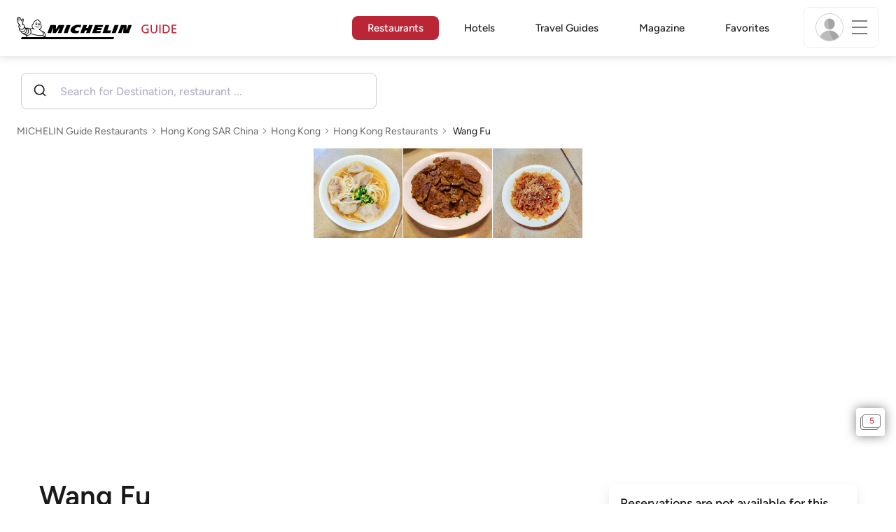

--- FILE ---
content_type: text/html;charset=utf-8
request_url: https://guide.michelin.com/gb/en/hong-kong-region/hong-kong/restaurant/wang-fu-central
body_size: 56953
content:

<!DOCTYPE html>
<html class="full-screen-mobile" lang="en-GB" dir="">
<head>
    <meta charset="utf-8">
    <meta name="viewport" content="width=device-width, initial-scale=1.0, user-scalable=0">
    <meta name="author" content="">
    <meta name="theme-color" content="#fff">
    <meta property="og:site_name" content="MICHELIN Guide"/>

    
    
    
    <meta itemprop="name" content="Wang Fu – Hong Kong - a MICHELIN Guide Restaurant">
<meta property="og:title" content="Wang Fu – Hong Kong - a MICHELIN Guide Restaurant"/>
    
    
    <meta property="og:type" content="Article"/>
    <meta property="og:url" content="https://guide.michelin.com/gb/en/hong-kong-region/hong-kong/restaurant/wang-fu-central"/>
    
        <meta property="og:image" content="https://axwwgrkdco.cloudimg.io/v7/__gmpics3__/09ab69a3608d421eac824c8bef1f0101.jpeg?width=1000"/>
        <meta itemprop="image" content="https://axwwgrkdco.cloudimg.io/v7/__gmpics3__/09ab69a3608d421eac824c8bef1f0101.jpeg?width=1000"/>
    
    <meta name="description" content="Wang Fu – a Bib Gourmand: good quality, good value cooking restaurant in the 2025 MICHELIN Guide Hong Kong. The MICHELIN inspectors’ point of view, information on prices, types of cuisine and opening hours on the MICHELIN Guide's official website">
<meta property="og:description" content="Wang Fu – a Bib Gourmand: good quality, good value cooking restaurant in the 2025 MICHELIN Guide Hong Kong. The MICHELIN inspectors’ point of view, information on prices, types of cuisine and opening hours on the MICHELIN Guide's official website"/>
<meta itemprop="description" content="Wang Fu – a Bib Gourmand: good quality, good value cooking restaurant in the 2025 MICHELIN Guide Hong Kong. The MICHELIN inspectors’ point of view, information on prices, types of cuisine and opening hours on the MICHELIN Guide's official website">

    <meta name="layout" content="michelin_revamp"/>

    <meta name="google-site-verification" content="vFUp7XI3G-xKLevkT2qftuscMInOxirdCu0oYr7_uLM"/>
<meta name="google-site-verification" content="eZwPBJ-0r-9qysyJy_aEPti-m_vr-h_oUJy2qUR1144"/>
<meta name="branch:deeplink:$canonical_identifier" content="https://guide.michelin.com/gb/en/hong-kong-region/hong-kong/restaurant/wang-fu-central"/>
<meta name="apple-itunes-app" content="app-id=1541129177, app-argument=https://guide.michelin.com/gb/en/hong-kong-region/hong-kong/restaurant/wang-fu-central"/>

    <link rel="canonical" href="https://guide.michelin.com/gb/en/hong-kong-region/hong-kong/restaurant/wang-fu-central"/>
    
        <link rel="alternate"
              href="https://guide.michelin.com/gb/en/hong-kong-region/hong-kong/restaurant/wang-fu-central"
              hrefLang="en-gb"/>
    
        <link rel="alternate"
              href="https://guide.michelin.com/ae-az/en/hong-kong-region/hong-kong/restaurant/wang-fu-central"
              hrefLang="en-ae"/>
    
        <link rel="alternate"
              href="https://guide.michelin.com/ar/es/hong-kong-region/hong-kong/restaurante/wang-fu-central"
              hrefLang="es-ar"/>
    
        <link rel="alternate"
              href="https://guide.michelin.com/at/de/hong-kong-region/hong-kong/restaurant/wang-fu-central"
              hrefLang="de-at"/>
    
        <link rel="alternate"
              href="https://guide.michelin.com/at/en/hong-kong-region/hong-kong/restaurant/wang-fu-central"
              hrefLang="en-at"/>
    
        <link rel="alternate"
              href="https://guide.michelin.com/be/fr/hong-kong-region/hong-kong/restaurant/wang-fu-central"
              hrefLang="fr-be"/>
    
        <link rel="alternate"
              href="https://guide.michelin.com/be/nl/hong-kong-region/hong-kong/restaurant/wang-fu-central"
              hrefLang="nl-be"/>
    
        <link rel="alternate"
              href="https://guide.michelin.com/br/pt_BR/hong-kong-region/hong-kong/restaurant/wang-fu-central"
              hrefLang="pt-br"/>
    
        <link rel="alternate"
              href="https://guide.michelin.com/ca/en/hong-kong-region/hong-kong/restaurant/wang-fu-central"
              hrefLang="en-ca"/>
    
        <link rel="alternate"
              href="https://guide.michelin.com/ca/fr/hong-kong-region/hong-kong/restaurant/wang-fu-central"
              hrefLang="fr-ca"/>
    
        <link rel="alternate"
              href="https://guide.michelin.com/hr/en/hong-kong-region/hong-kong/restaurant/wang-fu-central"
              hrefLang="en-hr"/>
    
        <link rel="alternate"
              href="https://guide.michelin.com/cz/en/hong-kong-region/hong-kong/restaurant/wang-fu-central"
              hrefLang="en-cz"/>
    
        <link rel="alternate"
              href="https://guide.michelin.com/dk/en/hong-kong-region/hong-kong/restaurant/wang-fu-central"
              hrefLang="en-dk"/>
    
        <link rel="alternate"
              href="https://guide.michelin.com/ae-du/en/hong-kong-region/hong-kong/restaurant/wang-fu-central"
              hrefLang="en-ae"/>
    
        <link rel="alternate"
              href="https://guide.michelin.com/es/es/hong-kong-region/hong-kong/restaurante/wang-fu-central"
              hrefLang="es-es"/>
    
        <link rel="alternate"
              href="https://guide.michelin.com/ee/en/hong-kong-region/hong-kong/restaurant/wang-fu-central"
              hrefLang="en-ee"/>
    
        <link rel="alternate"
              href="https://guide.michelin.com/fi/en/hong-kong-region/hong-kong/restaurant/wang-fu-central"
              hrefLang="en-fi"/>
    
        <link rel="alternate"
              href="https://guide.michelin.com/fr/fr/hong-kong-region/hong-kong/restaurant/wang-fu-central"
              hrefLang="fr-fr"/>
    
        <link rel="alternate"
              href="https://guide.michelin.com/de/de/hong-kong-region/hong-kong/restaurant/wang-fu-central"
              hrefLang="de-de"/>
    
        <link rel="alternate"
              href="https://guide.michelin.com/en/hong-kong-region/hong-kong/restaurant/wang-fu-central"
              hrefLang="en"/>
    
        <link rel="alternate"
              href="https://guide.michelin.com/gr/en/hong-kong-region/hong-kong/restaurant/wang-fu-central"
              hrefLang="en-gr"/>
    
        <link rel="alternate"
              href="https://guide.michelin.com/hk/zh_HK/hong-kong-region/hong-kong/restaurant/wang-fu-central"
              hrefLang="zh-hk"/>
    
        <link rel="alternate"
              href="https://guide.michelin.com/hk/en/hong-kong-region/hong-kong/restaurant/wang-fu-central"
              hrefLang="en-hk"/>
    
        <link rel="alternate"
              href="https://guide.michelin.com/hu/en/hong-kong-region/hong-kong/restaurant/wang-fu-central"
              hrefLang="en-hu"/>
    
        <link rel="alternate"
              href="https://guide.michelin.com/is/en/hong-kong-region/hong-kong/restaurant/wang-fu-central"
              hrefLang="en-is"/>
    
        <link rel="alternate"
              href="https://guide.michelin.com/it/it/hong-kong-region/hong-kong/ristorante/wang-fu-central"
              hrefLang="it-it"/>
    
        <link rel="alternate"
              href="https://guide.michelin.com/jp/ja/hong-kong-region/hong-kong/restaurant/wang-fu-central"
              hrefLang="ja-jp"/>
    
        <link rel="alternate"
              href="https://guide.michelin.com/jp/en/hong-kong-region/hong-kong/restaurant/wang-fu-central"
              hrefLang="en-jp"/>
    
        <link rel="alternate"
              href="https://guide.michelin.com/lv/en/hong-kong-region/hong-kong/restaurant/wang-fu-central"
              hrefLang="en-lv"/>
    
        <link rel="alternate"
              href="https://guide.michelin.com/lt/en/hong-kong-region/hong-kong/restaurant/wang-fu-central"
              hrefLang="en-lt"/>
    
        <link rel="alternate"
              href="https://guide.michelin.com/lu/fr/hong-kong-region/hong-kong/restaurant/wang-fu-central"
              hrefLang="fr-lu"/>
    
        <link rel="alternate"
              href="https://guide.michelin.com/mo/zh_HK/hong-kong-region/hong-kong/restaurant/wang-fu-central"
              hrefLang="zh-mo"/>
    
        <link rel="alternate"
              href="https://guide.michelin.com/mo/en/hong-kong-region/hong-kong/restaurant/wang-fu-central"
              hrefLang="en-mo"/>
    
        <link rel="alternate"
              href="https://guide.michelin.com/my/en/hong-kong-region/hong-kong/restaurant/wang-fu-central"
              hrefLang="en-my"/>
    
        <link rel="alternate"
              href="https://guide.michelin.com/mt/en/hong-kong-region/hong-kong/restaurant/wang-fu-central"
              hrefLang="en-mt"/>
    
        <link rel="alternate"
              href="https://guide.michelin.com/mx/es/hong-kong-region/hong-kong/restaurante/wang-fu-central"
              hrefLang="es-mx"/>
    
        <link rel="alternate"
              href="https://guide.michelin.com/nl/nl/hong-kong-region/hong-kong/restaurant/wang-fu-central"
              hrefLang="nl-nl"/>
    
        <link rel="alternate"
              href="https://guide.michelin.com/no/en/hong-kong-region/hong-kong/restaurant/wang-fu-central"
              hrefLang="en-no"/>
    
        <link rel="alternate"
              href="https://guide.michelin.com/pl/en/hong-kong-region/hong-kong/restaurant/wang-fu-central"
              hrefLang="en-pl"/>
    
        <link rel="alternate"
              href="https://guide.michelin.com/pt/pt_PT/hong-kong-region/hong-kong/restaurant/wang-fu-central"
              hrefLang="pt-pt"/>
    
        <link rel="alternate"
              href="https://guide.michelin.com/qa/en/hong-kong-region/hong-kong/restaurant/wang-fu-central"
              hrefLang="en-qa"/>
    
        <link rel="alternate"
              href="https://guide.michelin.com/ie/en/hong-kong-region/hong-kong/restaurant/wang-fu-central"
              hrefLang="en-ie"/>
    
        <link rel="alternate"
              href="https://guide.michelin.com/rs/en/hong-kong-region/hong-kong/restaurant/wang-fu-central"
              hrefLang="en-rs"/>
    
        <link rel="alternate"
              href="https://guide.michelin.com/sg/en/hong-kong-region/hong-kong/restaurant/wang-fu-central"
              hrefLang="en-sg"/>
    
        <link rel="alternate"
              href="https://guide.michelin.com/sg/zh_CN/hong-kong-region/hong-kong/restaurant/wang-fu-central"
              hrefLang="zh-sg"/>
    
        <link rel="alternate"
              href="https://guide.michelin.com/si/en/hong-kong-region/hong-kong/restaurant/wang-fu-central"
              hrefLang="en-si"/>
    
        <link rel="alternate"
              href="https://guide.michelin.com/kr/ko/hong-kong-region/hong-kong/restaurant/wang-fu-central"
              hrefLang="ko-kr"/>
    
        <link rel="alternate"
              href="https://guide.michelin.com/kr/en/hong-kong-region/hong-kong/restaurant/wang-fu-central"
              hrefLang="en-kr"/>
    
        <link rel="alternate"
              href="https://guide.michelin.com/se/en/hong-kong-region/hong-kong/restaurant/wang-fu-central"
              hrefLang="en-se"/>
    
        <link rel="alternate"
              href="https://guide.michelin.com/ch/fr/hong-kong-region/hong-kong/restaurant/wang-fu-central"
              hrefLang="fr-ch"/>
    
        <link rel="alternate"
              href="https://guide.michelin.com/ch/de/hong-kong-region/hong-kong/restaurant/wang-fu-central"
              hrefLang="de-ch"/>
    
        <link rel="alternate"
              href="https://guide.michelin.com/ch/it/hong-kong-region/hong-kong/ristorante/wang-fu-central"
              hrefLang="it-ch"/>
    
        <link rel="alternate"
              href="https://guide.michelin.com/tw/zh_TW/hong-kong-region/hong-kong/restaurant/wang-fu-central"
              hrefLang="zh-tw"/>
    
        <link rel="alternate"
              href="https://guide.michelin.com/tw/en/hong-kong-region/hong-kong/restaurant/wang-fu-central"
              hrefLang="en-tw"/>
    
        <link rel="alternate"
              href="https://guide.michelin.com/th/th/hong-kong-region/hong-kong/restaurant/wang-fu-central"
              hrefLang="th-th"/>
    
        <link rel="alternate"
              href="https://guide.michelin.com/th/en/hong-kong-region/hong-kong/restaurant/wang-fu-central"
              hrefLang="en-th"/>
    
        <link rel="alternate"
              href="https://guide.michelin.com/ph/en/hong-kong-region/hong-kong/restaurant/wang-fu-central"
              hrefLang="en-ph"/>
    
        <link rel="alternate"
              href="https://guide.michelin.com/tr/tr/hong-kong-region/hong-kong/restaurant/wang-fu-central"
              hrefLang="tr-tr"/>
    
        <link rel="alternate"
              href="https://guide.michelin.com/tr/en/hong-kong-region/hong-kong/restaurant/wang-fu-central"
              hrefLang="en-tr"/>
    
        <link rel="alternate"
              href="https://guide.michelin.com/us/en/hong-kong-region/hong-kong/restaurant/wang-fu-central"
              hrefLang="en-us"/>
    
        <link rel="alternate"
              href="https://guide.michelin.com/vn/en/hong-kong-region/hong-kong/restaurant/wang-fu-central"
              hrefLang="en-vn"/>
    


    <title>Wang Fu – Hong Kong - a MICHELIN Guide Restaurant</title>
    <link rel="icon" type="image/png" href="https://guide.michelin.com/assets/favicon-45e15df562e54b4bdb27aa42ec1e03b7.png" sizes="48x53">
<link rel="apple-touch-icon" href="https://guide.michelin.com/assets/apple-touch-icon-e74a704c6e3aec3c201ebde35d97da6e.png">
<link rel="manifest" href="/manifest.webmanifest">


    
        

    

    
    
        <link rel="stylesheet" href="https://guide.michelin.com/assets/web/app.restaurant-154d89d955492019e3c04cde5d1d1bf5.css"/>
    
    <noscript>
        <link rel="stylesheet" href="https://guide.michelin.com/assets/web/frontend/noscript-e23f3d5b4badcb723584ff6d85a2cd7e.css"/>
    </noscript>

    <!-- Global JS variables start -->
    <script type="text/javascript">
        window.ENVIRONMENT = 'PRODUCTION';
        window.GTM_ENVIRONMENT = 'Prod';
        window.dataLayer = window.dataLayer || [];
        window.dLayer = window.dLayer || {};
    </script>
    <!-- Global JS variables end -->

    

    

    
    <!-- Start Didomi -->
    
        <script type="text/javascript">
            window.didomiConfig = {"notice":{}};
            if (typeof window.didomiConfig.notice !== 'undefined') {
                window.didomiConfig.notice.enable = true;

                
                Object.assign(window.didomiConfig.notice, {"closeOnScroll":true,"closeOnScrollThreshold":10,"closeOnScrollThresholdType":"percent","closeOnClick":true});
                
            }
        </script>
    

    
        <script type="text/javascript">(function(){function i(e){if(!window.frames[e]){if(document.body&&document.body.firstChild){var t=document.body;var n=document.createElement("iframe");n.style.display="none";n.name=e;n.title=e;t.insertBefore(n,t.firstChild)}else{setTimeout(function(){i(e)},5)}}}function e(n,o,r,f,s){function e(e,t,n,i){if(typeof n!=="function"){return}if(!window[o]){window[o]=[]}var a=false;if(s){a=s(e,i,n)}if(!a){window[o].push({command:e,version:t,callback:n,parameter:i})}}e.stub=true;e.stubVersion=2;function t(i){if(!window[n]||window[n].stub!==true){return}if(!i.data){return}var a=typeof i.data==="string";var e;try{e=a?JSON.parse(i.data):i.data}catch(t){return}if(e[r]){var o=e[r];window[n](o.command,o.version,function(e,t){var n={};n[f]={returnValue:e,success:t,callId:o.callId};if(i.source){i.source.postMessage(a?JSON.stringify(n):n,"*")}},o.parameter)}}if(typeof window[n]!=="function"){window[n]=e;if(window.addEventListener){window.addEventListener("message",t,false)}else{window.attachEvent("onmessage",t)}}}e("__tcfapi","__tcfapiBuffer","__tcfapiCall","__tcfapiReturn");i("__tcfapiLocator")})();</script>
    
    <script type="text/javascript">(function(){(function(e,i,o){var n=document.createElement("link");n.rel="preconnect";n.as="script";var t=document.createElement("link");t.rel="dns-prefetch";t.as="script";var r=document.createElement("script");r.id="spcloader";r.type="text/javascript";r["async"]=true;r.charset="utf-8";window.didomiConfig=window.didomiConfig||{};window.didomiConfig.sdkPath=window.didomiConfig.sdkPath||o||"https://sdk.privacy-center.org/";const d=window.didomiConfig.sdkPath;var a=d+e+"/loader.js?target_type=notice&target="+i;if(window.didomiConfig&&window.didomiConfig.user){var c=window.didomiConfig.user;var s=c.country;var f=c.region;if(s){a=a+"&country="+s;if(f){a=a+"&region="+f}}}n.href=d;t.href=d;r.src=a;var m=document.getElementsByTagName("script")[0];m.parentNode.insertBefore(n,m);m.parentNode.insertBefore(t,m);m.parentNode.insertBefore(r,m)})("dc737c7b-2d4e-404e-860c-31cff0a656ec","7n9yqEaN")})();</script>
    <!-- End Didomi -->


    <script type="text/javascript">

    window.LS_KEY_PLUS_MEMBER = 'plus_member';
    window.LS_KEY_AUTH_TYPE = 'auth_type';
    window.LS_KEY_EMAIL = 'user_email';
    window.LS_PRO_AGENT = 'pro_agent';
    window.AUTH_TYPE_CODE = {
        local: 1,
        google: 2,
        apple: 3
    };
    var AUTH_ACCOUNT_TYPES = {
        email: 'email',
        socialApple: 'social-apple',
        socialGoogle: 'social-google',
        socialFacebook: 'social-facebook'
    };
    window.sessionStorageKeys = {
        beenThereModal: 'been_there_modal_shown',
        beenThereHotelModal: 'been_there_hotel_modal_shown',
        userProfile: 'user_profile'
    };

    window.localStorageKeys = {
        profileImage: 'profile_image'
    };

    /**
     * Parses auth token
     * @param token the auth token
     * @returns {any}
     */
    var parseAuthToken = function (token) {
        var base64Url = token.split('.')[1];
        var base64 = base64Url.replace(/-/g, '+').replace(/_/g, '/');
        var jsonPayload = decodeURIComponent(atob(base64).split('').map(function (c) {
            return '%' + ('00' + c.charCodeAt(0).toString(16)).slice(-2);
        }).join(''));

        return JSON.parse(jsonPayload);
    };

    /**
     * Gets auth data
     * @returns {{}|{token: *, user_id: *}}
     */
    var getAuthData = function () {
        try {
            var _token = localStorage.getItem("auth_token");
            var authPayload = parseAuthToken(_token);
            return {
                token: _token,
                user_id: authPayload.user_id,
                customer_id: authPayload.customer_id
            };
        } catch (e) {
            // noop
        }
        return {};
    };

    /**
     * Gets saved tablet plus info
     * @returns {{isPlusMember: boolean, isPlusMemberExpired: boolean, isTrialAvailable: boolean}}
     */
    var getSavedTabletPlus = function () {
        var _plus = {isPlusMember: false, isPlusMemberExpired: false, isTrialAvailable: true};
        if (!window.IS_SIGNED_IN) return _plus;
        try {
            var membershipStatusString = localStorage.getItem(window.LS_KEY_PLUS_MEMBER);
            if (!membershipStatusString) {
                // Backward compatibility
                _plus.isTrialAvailable = localStorage.getItem("is_plus_member") === '1';
                return _plus;
            }

            var currentDateUnix = new Date().getTime();
            var membershipStatus = JSON.parse(atob(membershipStatusString));
            _plus.isTrialAvailable = membershipStatus.isTrialAvailable;
            _plus.isPlusMember = membershipStatus.isPlusMember && currentDateUnix <= membershipStatus.expiryDate;
            _plus.isPlusMemberExpired = membershipStatus.isPlusMemberExpired || (membershipStatus.isPlusMember && currentDateUnix > membershipStatus.expiryDate);
        } catch (e) {
            // noop
        }
        return _plus;
    };

    /**
     * Checks if the user is pro agent
     * @returns {boolean}
     */
    var getProAgent = function () {
        try {
            var proAgentStatus = localStorage.getItem(window.LS_PRO_AGENT);
            return JSON.parse(atob(proAgentStatus));
        } catch (e) {
            // noop
        }
        return false;
    };

    /**
     * Get user profile in session storage
     * @return user profile object
     */
    var getUserProfile = function () {
        var _userProfileStorage = sessionStorage.getItem(window.sessionStorageKeys.userProfile);
        if (!_userProfileStorage) return null;
        try {
            var _atobProfile = atob(_userProfileStorage);
            var _userProfileObject = JSON.parse(decodeURIComponent(_atobProfile));
            if (_userProfileObject && _userProfileObject.hasOwnProperty("expires_in")) {
                var date = new Date();
                if (date.getTime() < _userProfileObject.expires_in) {
                    return {
                        firstName: _userProfileObject.firstName,
                        lastName: _userProfileObject.lastName,
                        isStaff: _userProfileObject.isStaff,
                        plusStartDate: _userProfileObject.plusStartDate,
                        plusExpiryDate: _userProfileObject.plusExpiryDate
                    };
                } else {
                    sessionStorage.removeItem(window.sessionStorageKeys.userProfile);
                }
            }
        } catch (e) {
            // noop
        }
        return null;
    };

    /**
     * Gets user account type
     * @param authType the auth type code
     * @returns {string}
     */
    var getUserType = function (authType) {
        var type = AUTH_ACCOUNT_TYPES.email;
        try {
            authType = parseInt(authType);
            if (authType === AUTH_TYPE_CODE.apple) {
                type = AUTH_ACCOUNT_TYPES.socialApple;
            } else if (authType === AUTH_TYPE_CODE.google) {
                type = AUTH_ACCOUNT_TYPES.socialGoogle;
            }
        } catch (e) {
            // noop
        }
        return type;
    };

    /**
     * Validates if the input contains only alphabetic characters and spaces.
     * @param {string} text - Input string to check.
     * @returns {boolean} True if valid, false otherwise.
     */
    var validateAlphabetic = function (text) {
        return !text.match(/(\p{Emoji_Presentation}|\p{Extended_Pictographic})/gu);
    };

    /**
     * Validate password with rule min 10 characters, at least 1 uppercase, at least 1 lowercase, at least 1 number and at least 1 special character.
     * @param password the password string
     * @returns {*}
     */
    var validatePassword = function (password) {
        if (!password || password.length === 0) return false;
        var pattern = /^(?=.*[A-Z])(?=.*[a-z])(?=.*\d)(?=.*[\p{P}\p{S}])[A-Za-z\d\p{P}\p{S}]{10,}$/u;
        return password.match(pattern);
    };

    /**
     * Get user email in local storage (expiry period 30 days)
     * @return user email object
     */
    var getUserEmailLocalStorage = function () {
        var _userEmailStorage = localStorage.getItem(window.LS_KEY_EMAIL);
        if (!_userEmailStorage) return {};
        try {
            return JSON.parse(atob(_userEmailStorage));
        } catch (e) {
            // Fallback for the non-encrypted
            return JSON.parse(_userEmailStorage);
        }
    };

    /**
     * Gets registered email in local storage
     * @returns {string|null} registered email
     */
    var registeredEmail = function () {
        var value = getUserEmailLocalStorage();
        if (!value || !value.email) return null;
        if (value.expires_in && new Date().getTime() < Number(value.expires_in)) {
            return value.email;
        } else if (value.expires_in) {
            localStorage.removeItem(window.LS_KEY_EMAIL);
        }
        return null;
    };

    var _authData = getAuthData();
    window.USER_ID = _authData && _authData.user_id ? String(_authData.user_id) : null;
    window.CUSTOMER_ID = _authData && _authData.customer_id ? String(_authData.customer_id) : null;
    window.IS_SIGNED_IN = window.USER_ID && window.USER_ID.length > 0;

    var _savedPlus = getSavedTabletPlus();
    window.IS_PLUS_MEMBER = _savedPlus.isPlusMember;
    window.IS_PLUS_MEMBER_EXPIRED = _savedPlus.isPlusMemberExpired;
    window.PLUS_TRIAL_AVAILABLE = _savedPlus.isTrialAvailable;
    window.USER_TYPE = getUserType(localStorage.getItem(window.LS_KEY_AUTH_TYPE));
    window.USER_PROFILE = getUserProfile();
    window.USER_PRO_AGENT = getProAgent();

</script>


    
<script type="text/javascript">

    window.GTM_ENVIRONMENT = window.GTM_ENVIRONMENT || 'Dev';
    window.DTM_LANGUAGE = 'en';
    window.DTM_CATEGORY = 'restaurant.datasheet';
    window.DTM_CATEGORY_ABOUT = 'edito.about-us';
    window.DTM_GUIDE = 'United_Kingdom';
    window.DTM_COUNTRY = 'gb';
    window.DTM_SITE = 'United Kingdom';
    window.DTM_USER_ISO3_COUNTRY = 'USA';

    function getGlobalTracking() {
        var _data = {
            environment: window.GTM_ENVIRONMENT,
            language: window.DTM_LANGUAGE,
            category: window.DTM_CATEGORY,
            guide: window.DTM_GUIDE,
            custom_event_timestamp: new Date().getTime(),
            USER_COUNTRY_ISO3_tech: window.DTM_USER_ISO3_COUNTRY,
            mobile_app: 'False'
        };

        if (window.DTM_CATEGORY !== window.DTM_CATEGORY_ABOUT) {
            // Based on the old spec, there is no country field in about page
            _data.country = window.DTM_COUNTRY;
        }
        if (!window.IS_ACCOUNT_DISABLED) {
            _data.isSignedIn = !!window.IS_SIGNED_IN;
            _data.isTabletPlusMember = !!window.IS_PLUS_MEMBER;
            _data.plus_trial_eligible = !!window.PLUS_TRIAL_AVAILABLE;
            if (window.IS_SIGNED_IN) {
                _data.user_id = window.USER_ID;
                _data.customer_id = window.CUSTOMER_ID;
                _data.user_type = window.USER_TYPE;
            }
        }
        return _data;
    }

    function getEcommerceGlobalTracking() {
        return {
            custom_event_timestamp: new Date().getTime(),
            email: registeredEmail(),
            firstname: window.USER_PROFILE && window.USER_PROFILE.firstName ? window.USER_PROFILE.firstName : '',
            lastname: window.USER_PROFILE && window.USER_PROFILE.lastName ? window.USER_PROFILE.lastName : ''
        };
    }

    var _globalTd = getGlobalTracking();
    Object.keys(_globalTd).forEach(function(key) {
      dLayer[key] = _globalTd[key];
    });
    dLayer['event'] = 'Country.' + window.DTM_SITE + '.' + window.DTM_LANGUAGE;


    
    
        dLayer['cookingtype'] = '832';
        dLayer['region'] = 'Hong Kong';
        dLayer['city'] = 'Hong Kong';
        dLayer['district'] = 'Hong Kong Island';
        dLayer['distinction'] = 'bib';
        dLayer['id'] = '113316';
        dLayer['restaurant_name'] = 'Wang Fu';
        dLayer['chef'] = '';
        dLayer['online_booking'] = 'False';
        dLayer['price'] = 'CAT_P01';
        dLayer['restaurant_selection'] = 'Hong Kong';
        dLayer['restaurant_country'] = 'hk';
        dLayer['restaurant_id'] = '314276';
        dLayer['greenstar'] = 'False';
        dLayer['award_type'] = 'false';
        dLayer['partner'] = '';
    

    window.dataLayer = window.dataLayer || [];
    
        window.dataLayer.push(dLayer);
    

</script>


    

    <!-- Google Tag Manager -->
    <script>(function(w,d,s,l,i){w[l]=w[l]||[];w[l].push({'gtm.start':
            new Date().getTime(),event:'gtm.js'});var f=d.getElementsByTagName(s)[0],
        j=d.createElement(s),dl=l!='dataLayer'?'&l='+l:'';j.async=true;j.src=
        'https://www.googletagmanager.com/gtm.js?id='+i+dl;f.parentNode.insertBefore(j,f);
    })(window,document,'script','dataLayer','GTM-NND8XGT');</script>
    <!-- End Google Tag Manager -->


    

    <script type="didomi/javascript" data-vendor="c:branch-V2dEBRxJ">
        // load Branch
        (function(b,r,a,n,c,h,_,s,d,k){if(!b[n]||!b[n]._q){for(;s<_.length;)c(h,_[s++]);d=r.createElement(a);d.async=1;d.src="https://cdn.branch.io/branch-latest.min.js";k=r.getElementsByTagName(a)[0];k.parentNode.insertBefore(d,k);b[n]=h}})(window,document,"script","branch",function(b,r){b[r]=function(){b._q.push([r,arguments])}},{_q:[],_v:1},"addListener banner closeBanner closeJourney data deepview deepviewCta first init link logout removeListener setBranchViewData setIdentity track trackCommerceEvent logEvent disableTracking getBrowserFingerprintId crossPlatformIds lastAttributedTouchData setAPIResponseCallback qrCode setRequestMetaData setAPIUrl getAPIUrl setDMAParamsForEEA".split(" "), 0);
        // init Branch
        branch.init('key_live_nk4zIsLRmj2yggvOK1GcFjoorznRXtvj', function (err, data) {
            if (!err) {
                window.BRANCH_INIT = true;
            } else {
                console.error('Branch initialization error:', err);
            }
        });
    </script>


    


    

    <script type="didomi/javascript" data-vendor="c:microsoft-analytics">
        (function(c,l,a,r,i,t,y){
            c[a]=c[a]||function(){(c[a].q=c[a].q||[]).push(arguments)};
            t=l.createElement(r);t.async=1;t.src="https://www.clarity.ms/tag/"+i;
            y=l.getElementsByTagName(r)[0];y.parentNode.insertBefore(t,y);
        })(window, document, "clarity", "script", "rk0nb4r2j8");
    </script>


</head>
<body class="lang-en" data-accept-cookie-url="/gb/en/public-rest/acceptCookie" data-accept-kameleoon-url="/gb/en/public-rest/acceptKameleoon" data-accept-cj-url="/gb/en/public-rest/acceptCj" data-category="restaurant.datasheet" data-country="gb" data-guide="United_Kingdom">




    <!-- Google Tag Manager (noscript) -->
    <noscript><iframe src="https://www.googletagmanager.com/ns.html?id=GTM-NND8XGT"
                      height="0" width="0" style="display:none;visibility:hidden"></iframe></noscript>
    <!-- End Google Tag Manager (noscript) -->





<!--[if lt IE 10]>
  <p class="browserupgrade">You are using an <strong>outdated</strong> browser. Please upgrade your browser to improve your experience.</p>
<![endif]-->


<!-- Start Navbar -->
<header class="header-wrapper js-navbar">
<nav class="d-flex header js-header">
    <!-- Start Logo -->
    <div class="header__logo">
        <a href="/gb/en"
           aria-label="Go to Homepage">
            <img src="https://guide.michelin.com/assets/images/michelin-guide-logo-dark-3a2375154bf280f461bfdf04fdc8519f.svg"
                 width="237" height="42" alt="MICHELIN Guide">
        </a>
    </div>

    <!-- Start Menu -->
    <div class="header__nav">
    
        <div class="header__menu">
            <ul class="header__menu--list">
                <li class="item active">
                    
                        <a href="/gb/en/restaurants"
                            class="link js-dtm-link"
                            data-event="Menu.restaurants"
                            data-category="restaurant.datasheet"
                            data-country="gb"
                            data-guide="United_Kingdom" data-dtm-redirection-to="/gb/en/restaurants"
                            aria-current=&quot;page&quot;>
                            Restaurants
                        </a>
                </li>
                
                    <li class="item ">
                        
                            <a href="/gb/en/hotels"
                                class="link js-dtm-link"
                                data-event="Menu.hotels"
                                data-category="restaurant.datasheet"
                                data-country="gb"
                                data-guide="United_Kingdom"
                                data-dtm-redirection-to="/gb/en/hotels"
                                >
                                    Hotels
                        </a>
                    </li>
                
                
                    <li class="item ">
                        
                        <a href="/gb/en/travel-guides"
                           class="link js-dtm-link"
                           data-event="Menu.travelGuide"
                           data-category="restaurant.datasheet"
                           data-country="gb"
                           data-guide="United_Kingdom"
                           data-dtm-redirection-to="/gb/en/travel-guides"
                           >
                                Travel Guides
                        </a>
                    </li>
                
                <li class="item ">
                    
                    <a href="/gb/en/articles"
                        class="link js-dtm-link"
                        data-event="Menu.magazine"
                        data-category="restaurant.datasheet"
                        data-country="gb"
                        data-guide="United_Kingdom"
                        data-dtm-redirection-to="/gb/en/articles"
                        >
                            Magazine
                    </a>
                </li>
                
                <li class="item ">
                    
                    <a href="/gb/en/restaurantlist"
                        class="link js-dtm-link"
                        data-event="Menu.favorites"
                        data-category="restaurant.datasheet"
                        data-country="gb"
                        data-dtm-redirection-to="/gb/en/restaurantlist"
                        >
                            Favorites
                    </a>
                </li>
                
            </ul>
        </div>
    
    </div>
    <!-- Start Menu -->

    <!-- Start Toggle Account Menu -->
    <div class="header__account">
        <button class="header__account--button js-open-menubar js-dtm-link" type="button" aria-label="Menu"
                data-event="Menu.menu"
                data-category="restaurant.datasheet"
                data-country="gb"
                data-guide="United_Kingdom">
            
                <img src="https://guide.michelin.com/assets/images/icons/michelin-default-profile-image-3ee14e19410e06fe343151d6631ad6c1.png" alt="" class="image-round js-img-profile-menu" data-default-value="https://guide.michelin.com/assets/images/icons/michelin-default-profile-image-3ee14e19410e06fe343151d6631ad6c1.png"/>
            
            <span class="header__account--button-icon">
                <i class="burger-menu"></i>
            </span>
        </button>
    </div>
    <!-- End Toggle Account Menu -->
</nav>

</header>
<!-- End Navbar -->

<!-- Start Menu List Item -->
<div class="menubar js-menubar">
    <div class="menubar-wrapper">
        <div class="menubar-content">
            <ul class="menubar-content--list js-menu__container">
                
                
                    
                        
                        <li class="menubar-content--list-item">
                            <a class="link js-dtm-link"
                               href="/gb/en/restaurants"
                               target="_self" 
                               data-event="Menu.restaurants.burger"
                               data-category="restaurant.datasheet"
                               data-country="gb"
                               data-guide="United_Kingdom"
                               data-dtm-redirection-to="/gb/en/restaurants">Restaurants</a>
                        </li>
                        
                    
                
                    
                        
                        <li class="menubar-content--list-item">
                            <a class="link js-dtm-link"
                               href="/gb/en/hotels"
                               target="_self" 
                               data-event="Menu.hotels.burger"
                               data-category="restaurant.datasheet"
                               data-country="gb"
                               data-guide="United_Kingdom"
                               data-dtm-redirection-to="/gb/en/hotels">Hotels</a>
                        </li>
                        
                    
                
                    
                        
                        <li class="menubar-content--list-item">
                            <a class="link js-dtm-link"
                               href="/gb/en/member-program/becomeamember"
                               target="_self" 
                               data-event="Menu.plus.burger"
                               data-category="restaurant.datasheet"
                               data-country="gb"
                               data-guide="United_Kingdom"
                               data-dtm-redirection-to="/gb/en/member-program/becomeamember">MICHELIN Guide Plus</a>
                        </li>
                        
                    
                
                    
                        
                        <li class="menubar-content--list-item">
                            <a class="link js-dtm-link"
                               href="https://guide.michelin.com/gb/en/travel-guides"
                               target="_blank" rel="nofollow noopener"
                               data-event="Menu.travel_guides.burger"
                               data-category="restaurant.datasheet"
                               data-country="gb"
                               data-guide="United_Kingdom"
                               data-dtm-redirection-to="https://guide.michelin.com/gb/en/travel-guides">Travel Guides</a>
                        </li>
                        
                    
                
                    
                        
                        <li class="menubar-content--list-item">
                            <a class="link js-dtm-link"
                               href="/gb/en/best-of"
                               target="_self" 
                               data-event="Menu.bestof_guides.burger"
                               data-category="restaurant.datasheet"
                               data-country="gb"
                               data-guide="United_Kingdom"
                               data-dtm-redirection-to="/gb/en/best-of">Best-Of Guides</a>
                        </li>
                        
                    
                
                    
                        
                        <li class="menubar-content--list-item">
                            <a class="link js-dtm-link"
                               href="/gb/en/articles"
                               target="_self" 
                               data-event="Menu.magazine.burger"
                               data-category="restaurant.datasheet"
                               data-country="gb"
                               data-guide="United_Kingdom"
                               data-dtm-redirection-to="/gb/en/articles">Magazine</a>
                        </li>
                        
                    
                
                    
                        
                        <li class="menubar-content--list-item">
                            <a class="link js-dtm-link"
                               href="/gb/en/restaurantlist"
                               target="_self" 
                               data-event="Menu.favorites.burger"
                               data-category="restaurant.datasheet"
                               data-country="gb"
                               data-guide="United_Kingdom"
                               data-dtm-redirection-to="/gb/en/restaurantlist">My Favorites</a>
                        </li>
                        
                    
                
                    
                        
                        <li class="menubar-content--list-item">
                            <a class="link js-dtm-link"
                               href="https://intercom.help/michelin-guide-contact-us/en/"
                               target="_blank" rel="nofollow noopener"
                               data-event="Menu.contact.burger"
                               data-category="restaurant.datasheet"
                               data-country="gb"
                               data-guide="United_Kingdom"
                               data-dtm-redirection-to="https://intercom.help/michelin-guide-contact-us/en/">Contact us</a>
                        </li>
                        
                    
                
                    
                        
                        <li class="menubar-content--list-item">
                            <a class="link js-dtm-link"
                               href="/gb/en/subscribe"
                               target="_self" 
                               data-event="Menu.subscribe_nl.burger"
                               data-category="restaurant.datasheet"
                               data-country="gb"
                               data-guide="United_Kingdom"
                               data-dtm-redirection-to="/gb/en/subscribe">Subscribe to our Newsletter</a>
                        </li>
                        
                    
                
                    
                        
                        <li class="menubar-content--list-item">
                            <a class="link js-dtm-link"
                               href="https://guide.michelin.com/gb/en/take-advantage-of-the-privileged-partnership-between-the-michelin-guide-thefork-and-tripadvisor-gb"
                               target="_blank" rel="nofollow noopener"
                               data-event="Menu.bookingpartnerpage.burger"
                               data-category="restaurant.datasheet"
                               data-country="gb"
                               data-guide="United_Kingdom"
                               data-dtm-redirection-to="https://guide.michelin.com/gb/en/take-advantage-of-the-privileged-partnership-between-the-michelin-guide-thefork-and-tripadvisor-gb">TheFork preferred partnership</a>
                        </li>
                        
                    
                
                    
                        
                        <li class="menubar-content--list-item">
                            <a class="link js-dtm-link"
                               href="https://www.theforkmanager.com/en/landing-page/michelinxtheforkmanager?cc=michelin-referral&amp;SFCID=7011v0000017LemAAE&amp;ps=Partnership%20Michelin"
                               target="_blank" rel="nofollow noopener"
                               data-event="Menu.bookingpartnerwebsite.burger"
                               data-category="restaurant.datasheet"
                               data-country="gb"
                               data-guide="United_Kingdom"
                               data-dtm-redirection-to="https://www.theforkmanager.com/en/landing-page/michelinxtheforkmanager?cc=michelin-referral&amp;SFCID=7011v0000017LemAAE&amp;ps=Partnership%20Michelin">TheFork partner restaurants</a>
                        </li>
                        
                    
                
                <li class="menubar-content--list-item list-separator"></li>
                <li class="menubar-content--list-item">
                    <span class="d-flex">
                        <a class="link link-icon js-menu__display-setting" href="#" data-toggle="modal" data-target="#selection-modal">
                            
                            <i class="icon map-marker"></i>
                            United Kingdom - English
                             - GBP
                        </a>
                    </span>
                </li>
            </ul>
        </div>
    </div>
</div>
<!-- End Menu List Item -->


<main class="">

    
<div class="restaurant-search-wrapper js-restaurants__form">
    <h2 class="section-search--label section-search--label d-block d-lg-none">
        Restaurants
    </h2>

    
<div class="home-restaurant-search">
    <div class="home-banner-explore">
        <div class="row no-gutters">
            <div class="col col-12 col-xl-5">
                <div class="home-banner-explore__tabs">
                    <div class="tabs-container">
                        <div class="tab-content">
                            <div class="tabs-container__content js-autocomplete__container ">
                                <div class="tabs-container__content--restaurant">
                                    <form method="get" class="js-autocomplete__hotel_form"
                                          action="/gb/en/restaurants"
                                          data-suggest-url="/gb/en/suggestion">
                                        <input type="hidden" name="showMap" value=""/>
                                        
                                        <div class="typeahead__container flex-fill search-explore">
                                            
                                                <span class="search-hotelswrap--close js-close-msearch">
                                                    <img src="https://guide.michelin.com/assets/images/icons/icons8-arrow-left-30-5b09e45a520af07c51bf922aca8f8646.png" class="icon" height="18" alt=""/>
                                                </span>
                                            

                                            <div class="typeahead__field">
                                                <div class="search-explore__item js-autocomplete__search_box"
                                                     data-language-base="/gb/en"
                                                     data-restaurants-base="/gb/en/restaurants"
                                                     data-city-guide-base="/gb/en/best-of"
                                                     data-hotel-base="/gb/en/hotels-stays"
                                                     data-location-index="prod-locations-en"
                                                     data-cities-index="prod-cities-hotel-rest"
                                                     data-restaurant-index="prod-restaurants-en"
                                                     data-distance-index="prod-restaurants-en_sort_geo"
                                                     data-distinction-index="prod-restaurants-en_sort_distinction"
                                                     data-highest-price-index="prod-restaurants-en_sort_highest_price"
                                                     data-lowest-price-index="prod-restaurants-en_sort_lowest_price"
                                                     data-city-guide-index="prod-cityguides-en"
                                                     data-article-index="prod-articles-en"
                                                     data-polygon-area-index="prod-polygons-hotel-rest"
                                                     data-max-facet-items=""
                                                     data-site-code="gb"
                                                     data-site-name="United Kingdom"
                                                     data-site-level="COUNTRY"
                                                     data-language="en"
                                                     data-whitelisted-sites=""
                                                     data-whitelisted-countries=""
                                                     data-location-label="Locations"
                                                     data-restaurant-label="Restaurants"
                                                     data-city-guide-label="Best-of guides"
                                                     data-references-url="/gb/en/public-rest/references.json"
                                                     data-location-icon="https://guide.michelin.com/assets/images/icons/location-autocomplete-fae42e4ab0be8db89756825b769b07dd.svg"
                                                     data-restaurant-icon="https://guide.michelin.com/assets/images/icons/restaurant-autocomplete-4a3a0abde522269ec32055c6106d8902.svg"
                                                     data-city-guide-icon="https://guide.michelin.com/assets/images/icons/icons8-compass-96-4bcf5fd4fa251e260e99b2d814762fc7.png"
                                                     data-dtm-country="gb"
                                                     data-dtm-guide="United_Kingdom"
                                                     data-search-placeholder="Search for Destination, restaurant ..."
                                                     data-search-nearby-placeholder="Find restaurants"
                                                     data-search-map-placeholder="Search in the map"
                                                     data-search-q="">
                                                    
                                                        <input type="hidden" name="q" value=""
                                                               class="js-search__q">

                                                        <div class="form-control search-explore__item--input js-search__field js-toggle-msearch"></div>
                                                    
                                                </div>
                                            </div>
                                        </div>
                                    </form>
                                </div>

                                <div class="search-explore-result js-explore-result">
                                    <div class="input-group input-search">
                                        <div class="typeahead__container flex-fill">
                                            <div class="typeahead__result js-autocomplete__search_results">
                                                <div class="typeahead__list js-autocomplete__search_hits"></div>
                                            </div>
                                        </div>
                                    </div>
                                </div>
                            </div>
                        </div>
                    </div>
                </div>
            </div>

            
        </div>
    </div>
</div>

</div>

<div class="wrap-breadcrumb">
    <ol class="breadcrumb pt-0"><li class="breadcrumb-item"><a href="/gb/en">MICHELIN Guide Restaurants</a></li><li class="breadcrumb-item"><a href="/gb/en/selection/hong-kong/restaurants">Hong Kong SAR China</a></li><li class="breadcrumb-item"><a href="/gb/en/hong-kong-region/restaurants">Hong Kong</a></li><li class="breadcrumb-item"><a href="/gb/en/hong-kong-region/hong-kong/restaurants">Hong Kong Restaurants</a></li><li class="breadcrumb-item active"><span aria-current="page">
        Wang Fu
    </span></li></ol>
</div>


    
<!-- Start Masthead -->
<div class="masthead masthead__gallery js-masthead-gallery">
    
    <div class="masthead__gallery-wrapper js-gallery-wrapper">
        <button type="button" class="masthead__gallery-open js-gallery-button" data-toggle="modal"
                data-target="#js-gallery-masthead">
            <span class="masthead__gallery-open--number">5</span>
            <span class="masthead__gallery-open--base"></span>
        </button>

        <div class="masthead__gallery-image "
             data-bg="https://axwwgrkdco.cloudimg.io/v7/__gmpics3__/09ab69a3608d421eac824c8bef1f0101.jpeg?width=1000">
            
                <div class="masthead__gallery-image-item "
                    
                     data-toggle="modal" data-target="#js-gallery-masthead" data-index="0"
                     data-image-id="1877580"
                     data-image-source="cloud_image"
                     data-category="restaurant.datasheet"
                     data-guide="United_Kingdom"
                     data-country="gb">
                    
                        <img ci-src="https://axwwgrkdco.cloudimg.io/v7/__gmpics3__/09ab69a3608d421eac824c8bef1f0101.jpeg" ci-ratio="1" alt="">
                    
                    <noscript>
                        <img src="https://axwwgrkdco.cloudimg.io/v7/__gmpics3__/09ab69a3608d421eac824c8bef1f0101.jpeg" alt=""/>
                    </noscript>
                </div>
            
                <div class="masthead__gallery-image-item "
                    
                     data-toggle="modal" data-target="#js-gallery-masthead" data-index="1"
                     data-image-id="2200124"
                     data-image-source="cloud_image"
                     data-category="restaurant.datasheet"
                     data-guide="United_Kingdom"
                     data-country="gb">
                    
                        <img ci-src="https://axwwgrkdco.cloudimg.io/v7/__gmpics3__/f0dcc208f9c54763b08adf765c012a9d.jpeg" ci-ratio="1" alt="">
                    
                    <noscript>
                        <img src="https://axwwgrkdco.cloudimg.io/v7/__gmpics3__/f0dcc208f9c54763b08adf765c012a9d.jpeg" alt=""/>
                    </noscript>
                </div>
            
                <div class="masthead__gallery-image-item "
                    
                     data-toggle="modal" data-target="#js-gallery-masthead" data-index="2"
                     data-image-id="1877583"
                     data-image-source="cloud_image"
                     data-category="restaurant.datasheet"
                     data-guide="United_Kingdom"
                     data-country="gb">
                    
                        <img ci-src="https://axwwgrkdco.cloudimg.io/v7/__gmpics3__/c57bde01999e47eca89efa741cca8ffe.jpeg" ci-ratio="1" alt="">
                    
                    <noscript>
                        <img src="https://axwwgrkdco.cloudimg.io/v7/__gmpics3__/c57bde01999e47eca89efa741cca8ffe.jpeg" alt=""/>
                    </noscript>
                </div>
            
        </div>
    </div>
</div>
<!-- End Masthead -->



<div class="restaurant-details">

    <div class="container container-data-sheet restaurant-container">
        <div class="row">
            <div class="col-xl-4 order-xl-8 col-lg-5 order-lg-7 restaurant-details__aside">
                
<section class="section section-main d-block d-lg-none">
    <div class="data-sheet">
        <div class="row">
            <div class="col col-12 col-lg-12">
                

                <h1 class="data-sheet__title">Wang Fu</h1>
            </div>
        </div>

        <div class="row">
            <div class="col col-12 col-lg-12">
                <div class="data-sheet__detail-info">
                    <div class="data-sheet__block">
                        
                        <div class="data-sheet__block--text ">
                            168 Wellington Street, Central, Hong Kong, Hong Kong SAR China
                            
                        </div>
                    </div>
                    <div class="js-poool__rest-info">
                    <div class="data-sheet__block">
                        
                            
                            <div class="data-sheet__block--text ">
                                
                                    $
                                    ·
                                

                                
                                    Dumplings
                                
                                
                            </div>
                        
                        
                    </div>
                    
                        <div class="data-sheet__block mspace">
                            <div class="data-sheet__flex data-sheet__flex--container pt-1">
                                
                                    <span class="tag--pills">
                                        Family Friendly
                                    </span>
                                
                            </div>
                        </div>
                    
                    </div>
                </div>
            </div>
        </div>

        <div class="row js-poool__rest-action">
            <div class="col col-12 col-lg-12">
                
    <div class="data-sheet__callout">
        
<button class="btn btn-outline-default btn-sm restaurant-details__likeinfo box-placeholder js-favorite-restaurant"
        
        
        
        data-pid="314276"
        data-enabled="false"
        data-category="restaurant.datasheet"
        data-cooking-type="832"
        data-country="gb"
        data-guide="United_Kingdom"
        data-language="en"
        data-dtm-chef=""
        data-dtm-city="Hong Kong"
        data-dtm-distinction="bib"
        data-dtm-district="Hong Kong Island"
        data-dtm-id="314276"
        data-dtm-online-booking="False"
        data-dtm-price="CAT_P01"
        data-dtm-region="Hong Kong"
        data-restaurant-id="314276"
        data-restaurant-country="hk"
        data-restaurant-country-label="Hong Kong SAR China"
        data-restaurant-name="Wang Fu"
        data-restaurant-selection="Hong Kong"
        data-branch-description="Restaurant Love">
    <img src="https://guide.michelin.com/assets/images/icons/love-off-bf5dec2bc6c8e1134ea7f70bdcace26e.svg" class="love-this pl-image" alt=""/>
    <p>
        
            Favorite
        
    </p>
</button>

        
<button class="btn btn-outline-default btn-sm restaurant-details__likeinfo box-placeholder js-been-there-restaurant"
        data-modal-type="review" data-survey-screen="RestaurantDetails"
        data-entity-name="restaurant"
        
        data-pid="314276"
        data-enabled="false"
        data-category="restaurant.datasheet"
        data-cooking-type="832"
        data-country="gb"
        data-guide="United_Kingdom"
        data-language="en"
        data-dtm-chef=""
        data-dtm-city="Hong Kong"
        data-dtm-distinction="bib"
        data-dtm-district="Hong Kong Island"
        data-dtm-id="314276"
        data-dtm-online-booking="False"
        data-dtm-price="CAT_P01"
        data-dtm-region="Hong Kong"
        data-restaurant-id="314276"
        data-restaurant-country="hk"
        data-restaurant-country-label="Hong Kong SAR China"
        data-restaurant-name="Wang Fu"
        data-restaurant-selection="Hong Kong"
        data-branch-description="Restaurant Been There">
    <img src="https://guide.michelin.com/assets/images/icons/been-there-off-7b6502d41d601e41067706782f610f30.svg" class="love-this pl-image" alt=""/>
    <p>
        
            Visited
        
    </p>
</button>

        
<button class="btn btn-outline-default btn-sm restaurant-details__likeinfo box-placeholder js-note-restaurant"
        
        
        data-entity-name="restaurant"
        data-pid="314276"
        data-enabled="false"
        data-category="restaurant.datasheet"
        data-cooking-type="832"
        data-country="gb"
        data-guide="United_Kingdom"
        data-language="en"
        data-dtm-chef=""
        data-dtm-city="Hong Kong"
        data-dtm-distinction="bib"
        data-dtm-district="Hong Kong Island"
        data-dtm-id="314276"
        data-dtm-online-booking="False"
        data-dtm-price="CAT_P01"
        data-dtm-region="Hong Kong"
        data-restaurant-id="314276"
        data-restaurant-country="hk"
        data-restaurant-country-label="Hong Kong SAR China"
        data-restaurant-name="Wang Fu"
        data-restaurant-selection="Hong Kong"
        data-branch-description="Restaurant Notes">
    <img src="https://guide.michelin.com/assets/images/icons/list-clipboard-notfill-4ea68b51e32f035d17ffd84bc06e22b7.svg" class="love-this pl-image" alt=""/>
    <p>
        
            Notes
        
    </p>
</button>

    </div>


            </div>
        </div>
    </div>
</section>

                


<div class="restaurant-details__booking--wrapper d-none d-lg-block js-booking-sticky">
    <div class="restaurant-details__booking--container">
        
            <div class="restaurant-details__booking">
                

                

<div class="restaurant-details__booking--title-wrapper d-none d-lg-block">
    <h6 class="restaurant-details__booking--title">
        Reservations are not available for this restaurant on our site
    </h6>
    <a href="/gb/en/restaurants/online-reservation"
       class="btn btn-primary btn-block">
        Find bookable restaurants near me
    </a>
</div>


            </div>
            
        
    </div>
</div>

            </div>

            <div class="col-xl-8 col-lg-7 restaurant-details__components">
                
<section class="section section-main d-none d-lg-block">
    <div class="data-sheet">
        <div class="row">
            <div class="col col-12 col-lg-12">
                

                <h1 class="data-sheet__title">Wang Fu</h1>
            </div>
        </div>

        <div class="row">
            <div class="col col-12 col-lg-12">
                <div class="data-sheet__detail-info">
                    <div class="data-sheet__block">
                        
                        <div class="data-sheet__block--text ">
                            168 Wellington Street, Central, Hong Kong, Hong Kong SAR China
                            
                        </div>
                    </div>
                    <div class="">
                    <div class="data-sheet__block">
                        
                            
                            <div class="data-sheet__block--text ">
                                
                                    $
                                    ·
                                

                                
                                    Dumplings
                                
                                
                            </div>
                        
                        
                    </div>
                    
                        <div class="data-sheet__block mspace">
                            <div class="data-sheet__flex data-sheet__flex--container pt-1">
                                
                                    <span class="tag--pills">
                                        Family Friendly
                                    </span>
                                
                            </div>
                        </div>
                    
                    </div>
                </div>
            </div>
        </div>

        <div class="row ">
            <div class="col col-12 col-lg-12">
                
    <div class="data-sheet__callout">
        
<button class="btn btn-outline-default btn-sm restaurant-details__likeinfo box-placeholder js-favorite-restaurant"
        
        
        
        data-pid="314276"
        data-enabled="false"
        data-category="restaurant.datasheet"
        data-cooking-type="832"
        data-country="gb"
        data-guide="United_Kingdom"
        data-language="en"
        data-dtm-chef=""
        data-dtm-city="Hong Kong"
        data-dtm-distinction="bib"
        data-dtm-district="Hong Kong Island"
        data-dtm-id="314276"
        data-dtm-online-booking="False"
        data-dtm-price="CAT_P01"
        data-dtm-region="Hong Kong"
        data-restaurant-id="314276"
        data-restaurant-country="hk"
        data-restaurant-country-label="Hong Kong SAR China"
        data-restaurant-name="Wang Fu"
        data-restaurant-selection="Hong Kong"
        data-branch-description="Restaurant Love">
    <img src="https://guide.michelin.com/assets/images/icons/love-off-bf5dec2bc6c8e1134ea7f70bdcace26e.svg" class="love-this pl-image" alt=""/>
    <p>
        
            Favorite
        
    </p>
</button>

        
<button class="btn btn-outline-default btn-sm restaurant-details__likeinfo box-placeholder js-been-there-restaurant"
        data-modal-type="review" data-survey-screen="RestaurantDetails"
        data-entity-name="restaurant"
        
        data-pid="314276"
        data-enabled="false"
        data-category="restaurant.datasheet"
        data-cooking-type="832"
        data-country="gb"
        data-guide="United_Kingdom"
        data-language="en"
        data-dtm-chef=""
        data-dtm-city="Hong Kong"
        data-dtm-distinction="bib"
        data-dtm-district="Hong Kong Island"
        data-dtm-id="314276"
        data-dtm-online-booking="False"
        data-dtm-price="CAT_P01"
        data-dtm-region="Hong Kong"
        data-restaurant-id="314276"
        data-restaurant-country="hk"
        data-restaurant-country-label="Hong Kong SAR China"
        data-restaurant-name="Wang Fu"
        data-restaurant-selection="Hong Kong"
        data-branch-description="Restaurant Been There">
    <img src="https://guide.michelin.com/assets/images/icons/been-there-off-7b6502d41d601e41067706782f610f30.svg" class="love-this pl-image" alt=""/>
    <p>
        
            Visited
        
    </p>
</button>

        
<button class="btn btn-outline-default btn-sm restaurant-details__likeinfo box-placeholder js-note-restaurant"
        
        
        data-entity-name="restaurant"
        data-pid="314276"
        data-enabled="false"
        data-category="restaurant.datasheet"
        data-cooking-type="832"
        data-country="gb"
        data-guide="United_Kingdom"
        data-language="en"
        data-dtm-chef=""
        data-dtm-city="Hong Kong"
        data-dtm-distinction="bib"
        data-dtm-district="Hong Kong Island"
        data-dtm-id="314276"
        data-dtm-online-booking="False"
        data-dtm-price="CAT_P01"
        data-dtm-region="Hong Kong"
        data-restaurant-id="314276"
        data-restaurant-country="hk"
        data-restaurant-country-label="Hong Kong SAR China"
        data-restaurant-name="Wang Fu"
        data-restaurant-selection="Hong Kong"
        data-branch-description="Restaurant Notes">
    <img src="https://guide.michelin.com/assets/images/icons/list-clipboard-notfill-4ea68b51e32f035d17ffd84bc06e22b7.svg" class="love-this pl-image" alt=""/>
    <p>
        
            Notes
        
    </p>
</button>

    </div>


            </div>
        </div>
    </div>
</section>


                
                    
<div class="section">
    <div class="row">
        <div class="col col-12 col-lg-12">
            <div class="data-sheet__classification">
                <div class="data-sheet__classification-list">
                    
                        <div class="data-sheet__classification-item">
                            <div class="data-sheet__classification-item--content">
                                <span class="distinction-icon"><img src="https://guide.michelin.com/assets/images/icons/bib-gourmand-1cdd0611ba6b620ab4815bed020274dd.svg" class="michelin-award" alt=""/></span>
                            </div>

                            <div class="data-sheet__classification-item--content">
                                Bib Gourmand: good quality, good value cooking
                            </div>
                        </div>
                    
                    
                        <div class="data-sheet__classification-item">
                            <div class="data-sheet__classification-item--content">
                                
                            </div>

                            <div class="data-sheet__classification-item--content">
                                Small Shop
                            </div>
                        </div>
                    
                    
                </div>
            </div>
        </div>
    </div>
</div>

                

                <div class="js-poool__content"
                     data-poool-page-name="restaurant.datasheet"
                     data-poool-locale="en-GB"
                     data-poool-country="gb"
                     data-poool-restaurant-id="314276"
                     data-poool-restaurant-country="hk"
                     data-poool-restaurant-booking="false"
                     data-poool-restaurant-distinction="bib">
                
                    
<div class="section section-main">
    
        <div class="row">
            <div class="col col-12 col-lg-12">
                
                <div class="data-sheet__description "
                     lang="en">
                    
                        <p>Wang Fu is famous for its Pekingese dumplings – among the great variety of handmade dumplings on the menu, the green onion mutton one stands out most. Apart from dumpling soups, it also serves fried dumplings with light charred crispy skin and juicy fillings. Try also the tomato and egg dumpling, only available after 2pm. If you fancy more variety, check out their noodles and cold appetisers as well, or ask about the daily special.</p>
                    
                </div>
            </div>
        </div>
    

    
</div>

                    

                

                

                

                
    <section class="section section-main">
        <div class="row data-sheet--action-button">
            <div class="col-md-12">
                <div class="filter-bar__container">
                    
                        <a href="javascript:void(0);" data-toggle="modal" data-target="#modal-restaurant-facilities"
                           class="btn btn-sm btn-black-border btn-round filter-icon wifi d-flex">
                            Facilities & Services
                        </a>
                    

                    

                    
                        <a href="tel:+852 2121 8006"
                           class="btn btn-sm btn-black-border btn-round filter-icon phone d-flex js-dtm-link"
                           data-event="CTA_tel"
                           data-restaurant-name="Wang Fu"
                           data-restaurant-distinction="bib"
                           data-category="restaurant.datasheet"
                           data-cooking-type="832">
                            +852 2121 8006
                        </a>
                    
                </div>
            </div>
        </div>
    </section>


                
<section class="section section-main">
    <div class="row">
        <div class="col-lg-12 col-md-12">
            <div class="data-sheet__section-header">
                <h2 class="data-sheet__section-title">
                    Location
                </h2>
            </div>
        </div>

        <div class="col col-12 col-lg-12">
            
                <div class="google-map__static">
                    
                    
                    
                    <div class="iframe-container">
                        <iframe src="https://www.google.com/maps/embed/v1/place?key=AIzaSyDvEyVCVpGtn81z5NrMKgdehPsrO9sJiMw&q=22.2845310,114.1533136&language=en-GB"
                                title="Location of Wang Fu on the map"></iframe>
                    </div>
                </div>
            
        </div>
    </div>
</section>

                

    <section class="section section-main">
        <div class="row">
            
                
                
                    <div class="col col-6 col-lg-6">
                        <div class="card-borderline js-match-height">
                            <div class="card-borderline__content">
                                <div class="card--title">
                                    Monday
                                </div>
                                
                                    <div class="card--content ">
                                        11:00-22:00
                                    </div>
                                
                            </div>
                        </div>
                    </div>
                
            
                
                
                    <div class="col col-6 col-lg-6">
                        <div class="card-borderline js-match-height">
                            <div class="card-borderline__content">
                                <div class="card--title">
                                    Tuesday
                                </div>
                                
                                    <div class="card--content ">
                                        11:00-22:00
                                    </div>
                                
                            </div>
                        </div>
                    </div>
                
            
                
                
                    <div class="col col-6 col-lg-6">
                        <div class="card-borderline js-match-height">
                            <div class="card-borderline__content">
                                <div class="card--title">
                                    Wednesday
                                </div>
                                
                                    <div class="card--content ">
                                        11:00-22:00
                                    </div>
                                
                            </div>
                        </div>
                    </div>
                
            
                
                
                    <div class="col col-6 col-lg-6">
                        <div class="card-borderline js-match-height">
                            <div class="card-borderline__content">
                                <div class="card--title">
                                    Thursday
                                </div>
                                
                                    <div class="card--content ">
                                        11:00-22:00
                                    </div>
                                
                            </div>
                        </div>
                    </div>
                
            
                
                
                    <div class="col col-6 col-lg-6">
                        <div class="card-borderline js-match-height">
                            <div class="card-borderline__content">
                                <div class="card--title">
                                    Friday
                                </div>
                                
                                    <div class="card--content ">
                                        11:00-22:00
                                    </div>
                                
                            </div>
                        </div>
                    </div>
                
            
                
                
                    <div class="col col-6 col-lg-6">
                        <div class="card-borderline js-match-height">
                            <div class="card-borderline__content">
                                <div class="card--title">
                                    Saturday
                                </div>
                                
                                    <div class="card--content ">
                                        11:00-22:00
                                    </div>
                                
                            </div>
                        </div>
                    </div>
                
            
                
                
                    <div class="col col-6 col-lg-6">
                        <div class="card-borderline js-match-height">
                            <div class="card-borderline__content">
                                <div class="card--title">
                                    Sunday
                                </div>
                                
                                    <div class="card--content ">
                                        11:00-22:00
                                    </div>
                                
                            </div>
                        </div>
                    </div>
                
            
        </div>
    </section>


                </div>
                <div id="poool-widget"></div>

                
                

                
                

                
            </div>
        </div>
    </div>

    <div class="js-poool__nearby-restaurant">
    

    <!-- Start section desktop -->
    <div class="d-none d-lg-block">
        <section class="section-main ">
            <div class="container container-data-sheet">
                <div class="section-header have-slider-nav">

                    <h2 class="section__heading section__heading_title">
                        Nearby Restaurants
                    </h2>
                    
                        <div class="btn-carousel hide-not-dekstop">
                            <button class="btn btn-outline-secondary btn-sm btn-carousel__link js-prev-carousel"
                                    data-target="js-owl-carousel-nearby">
                                <img src="https://guide.michelin.com/assets/images/icons/icons8-arrow-left-30-5b09e45a520af07c51bf922aca8f8646.png" height="12" width="12" class="icon" alt=""/>
                            </button>
                            <button class="btn btn-outline-secondary btn-sm btn-carousel__link js-next-carousel"
                                    data-target="js-owl-carousel-nearby">
                                <img src="https://guide.michelin.com/assets/images/icons/icons8-arrow-right-30-9d5442662332e910518a7337006e2f03.png" height="12" width="12" class="icon" alt=""/>
                            </button>
                        </div>
                    
                </div>

                <div class="section-main-content">
                    <div class="owl-mobile-fitwidth owl-card-box">
                        <div class="owl-carousel owl-theme" id="js-owl-carousel-nearby" data-padding="0">
                            
                            
                                <div class="item item-menu">
                                    

<div class="card__menu selection-card  js-restaurant__list_item js-match-height js-map "
     data-index="" data-id="113352" data-lat="22.28471" data-lng="114.1530901"
     data-map-pin-name="ONE_STAR" data-view="restaurant">
    <div class="card__menu-image ">
        <div class="card__menu-image--top">
            <div class="row justify-content-between">
                 
                <div class="col col-auto ml-auto align-self-top">
                    
                        <div class="love-icon pl-icon js-note-restaurant" data-pid="1202514" data-enabled="false"
                             data-category="restaurant.datasheet"
                             data-cooking-type="1068"
                             data-country="gb"
                             data-guide="United_Kingdom"
                             data-language="en"
                             data-dtm-chef=""
                             data-dtm-city="Hong Kong"
                             data-dtm-distinction="1 star"
                             data-dtm-district="Hong Kong Island"
                             data-dtm-id="1202514"
                             data-dtm-online-booking="False"
                             data-dtm-price="CAT_P04"
                             data-dtm-region="Hong Kong"
                             data-restaurant-country="hk"
                             data-restaurant-name="Godenya"
                             data-restaurant-selection="Hong Kong"
                             data-branch-description="Restaurant Notes">
                            <img src="https://guide.michelin.com/assets/images/icons/list-clipboard-notfill-4ea68b51e32f035d17ffd84bc06e22b7.svg" class="love-this" alt=""/>
                        </div>
                        <div class="love-icon pl-icon js-been-there-restaurant" data-pid="1202514" data-enabled="false"
                             data-category="restaurant.datasheet"
                             data-cooking-type="1068"
                             data-country="gb"
                             data-guide="United_Kingdom"
                             data-language="en"
                             data-dtm-chef=""
                             data-dtm-city="Hong Kong"
                             data-dtm-distinction="1 star"
                             data-dtm-district="Hong Kong Island"
                             data-dtm-id="1202514"
                             data-dtm-online-booking="False"
                             data-dtm-price="CAT_P04"
                             data-dtm-region="Hong Kong"
                             data-restaurant-country="hk"
                             data-restaurant-name="Godenya"
                             data-restaurant-selection="Hong Kong"
                             data-branch-description="Restaurant Been There">
                            <img src="https://guide.michelin.com/assets/images/icons/been-there-off-7b6502d41d601e41067706782f610f30.svg" class="love-this" alt=""/>
                        </div>
                        <div class="love-icon pl-icon js-favorite-restaurant" data-pid="1202514" data-enabled="false"
                             data-category="restaurant.datasheet"
                             data-cooking-type="1068"
                             data-country="gb"
                             data-guide="United_Kingdom"
                             data-language="en"
                             data-dtm-chef=""
                             data-dtm-city="Hong Kong"
                             data-dtm-distinction="1 star"
                             data-dtm-district="Hong Kong Island"
                             data-dtm-id="1202514"
                             data-dtm-online-booking="False"
                             data-dtm-price="CAT_P04"
                             data-dtm-region="Hong Kong"
                             data-restaurant-country="hk"
                             data-restaurant-name="Godenya"
                             data-restaurant-selection="Hong Kong"
                             data-branch-description="Restaurant Love">
                            <img src="https://guide.michelin.com/assets/images/icons/love-off-bf5dec2bc6c8e1134ea7f70bdcace26e.svg" class="love-this" alt=""/>
                        </div>
                    
                </div>
            </div>
        </div>
        <div class="card__menu-image--bottom">
            <div class="row justify-content-between">
                <div class="col col-auto">
                    
                </div>
                
                    <div class="col col-auto ml-auto">
                        <div class="icon-box pl-icon">
                            <img src="https://guide.michelin.com/assets/images/icons/hotel-image-full-5a5569f5c87472b2ff1b3591074f3dff.svg" class="lazy" data-toggle="modal" data-target="#galleryModalMasthead" data-gallery-image="https://axwwgrkdco.cloudimg.io/v7/__gmpics3__/c09b26f6fb10441bb1b1a39a3f96284c.jpg,https://axwwgrkdco.cloudimg.io/v7/__gmpics3__/b699f9e945a44ad9b3747de85e3c9899.jpeg,https://axwwgrkdco.cloudimg.io/v7/__gmpics3__/6acf7724a2ab49378b9961d4049bc380.jpeg,https://axwwgrkdco.cloudimg.io/v7/__gmpics3__/5fdc695bd7b146649f05de8414c15561.jpeg,https://axwwgrkdco.cloudimg.io/v7/__gmpics3__/67bdc1ee915c4f3ea91f6007356f7225.jpg,https://axwwgrkdco.cloudimg.io/v7/__gmpics3__/b1c2e8bb1ec7462ba2e63a781ffa028c.jpeg,https://axwwgrkdco.cloudimg.io/v7/__gmpics3__/0a6b1627940f4119b077b56e7c457d0c.jpeg,https://axwwgrkdco.cloudimg.io/v7/__gmpics3__/c556877ad5044283978a6b14920731db.jpeg,https://axwwgrkdco.cloudimg.io/v7/__gmpics3__/0b154c11d9064b9bbda33cb88ec0cb68.jpeg,https://axwwgrkdco.cloudimg.io/v7/__gmpics3__/bafa8040ce6147d0b7ab6f2480357457.jpeg,https://axwwgrkdco.cloudimg.io/v7/__gmpics3__/bf4310c4ad3f41a5bfa35064c767d899.jpg,https://axwwgrkdco.cloudimg.io/v7/__gmpics3__/27d88017e5c84639ab24a156f4bcc1be.jpeg" data-gallery-label="Godenya" alt=""/>
                        </div>
                    </div>
                
            </div>
        </div>
        
            
            
            
            
            <a href="/gb/en/hong-kong-region/hong-kong/restaurant/godenya"
                    class="image-wrapper pl-image "
                    aria-label="Open Godenya"
                    data-ci-bg-url="https://axwwgrkdco.cloudimg.io/v7/__gmpics3__/c09b26f6fb10441bb1b1a39a3f96284c.jpg"
                    data-position-x="50" data-position-y="50"
                    data-image-id="4807256"
                    data-image-source="cloud_image"
                    data-category="restaurant.datasheet"
                    data-guide="United_Kingdom"
                    data-country="gb">
                <noscript><img src="https://axwwgrkdco.cloudimg.io/v7/__gmpics3__/c09b26f6fb10441bb1b1a39a3f96284c.jpg" width="362" height="203" alt=""></noscript>
            </a>
        
    </div>

    <div class="flex-fill">
        <div class="card__menu-content card__menu-content--flex js-match-height-content">
            <div class="row">
                <div class="col col-12">
                    <div class="card__menu-content--distinction pl-text pl-big">
                        

                        
                        
                            <span class="distinction-icon"><img src="https://guide.michelin.com/assets/images/icons/1star-1f2c04d7e6738e8a3312c9cda4b64fd0.svg" class="michelin-award" alt=""/></span>
                        
                    </div>
                </div>
                <div class="col col-12">
                    <h3 class="card__menu-content--title pl-text pl-big js-match-height-title">
                        <a href="/gb/en/hong-kong-region/hong-kong/restaurant/godenya" target="_self" aria-label="Open Godenya">
                            Godenya
                        </a>
                    </h3>
                </div>
            </div>

            <div class="row flex-fill">
                <div class="col col-12">
                    <div class="align-items-end js-match-height-bottom">
                        <div class="card__menu-footer--score pl-text">
                            Hong Kong, Hong Kong SAR China
                        </div>
                        
                        <div class="card__menu-footer--score pl-text ">
                            
                                $$$$
                                ·
                            
                            
                                Japanese
                            
                            
                        </div>
                    </div>
                    
                    <div class="card__menu-footer--badgelist align-items-start js-match-height-related">
                        
                    </div>
                    
                    
                </div>
            </div>
        </div>
    </div>
    <a href="/gb/en/hong-kong-region/hong-kong/restaurant/godenya" class="link" target="_self" aria-label="Open Godenya"></a>
</div>


                                </div>
                            
                                <div class="item item-menu">
                                    

<div class="card__menu selection-card  js-restaurant__list_item js-match-height js-map "
     data-index="" data-id="113406" data-lat="22.28444" data-lng="114.15297"
     data-map-pin-name="ONE_STAR" data-view="restaurant">
    <div class="card__menu-image ">
        <div class="card__menu-image--top">
            <div class="row justify-content-between">
                 
                <div class="col col-auto ml-auto align-self-top">
                    
                        <div class="love-icon pl-icon js-note-restaurant" data-pid="314269" data-enabled="false"
                             data-category="restaurant.datasheet"
                             data-cooking-type="1025"
                             data-country="gb"
                             data-guide="United_Kingdom"
                             data-language="en"
                             data-dtm-chef=""
                             data-dtm-city="Hong Kong"
                             data-dtm-distinction="1 star"
                             data-dtm-district="Hong Kong Island"
                             data-dtm-id="314269"
                             data-dtm-online-booking="False"
                             data-dtm-price="CAT_P03"
                             data-dtm-region="Hong Kong"
                             data-restaurant-country="hk"
                             data-restaurant-name="The Chairman"
                             data-restaurant-selection="Hong Kong"
                             data-branch-description="Restaurant Notes">
                            <img src="https://guide.michelin.com/assets/images/icons/list-clipboard-notfill-4ea68b51e32f035d17ffd84bc06e22b7.svg" class="love-this" alt=""/>
                        </div>
                        <div class="love-icon pl-icon js-been-there-restaurant" data-pid="314269" data-enabled="false"
                             data-category="restaurant.datasheet"
                             data-cooking-type="1025"
                             data-country="gb"
                             data-guide="United_Kingdom"
                             data-language="en"
                             data-dtm-chef=""
                             data-dtm-city="Hong Kong"
                             data-dtm-distinction="1 star"
                             data-dtm-district="Hong Kong Island"
                             data-dtm-id="314269"
                             data-dtm-online-booking="False"
                             data-dtm-price="CAT_P03"
                             data-dtm-region="Hong Kong"
                             data-restaurant-country="hk"
                             data-restaurant-name="The Chairman"
                             data-restaurant-selection="Hong Kong"
                             data-branch-description="Restaurant Been There">
                            <img src="https://guide.michelin.com/assets/images/icons/been-there-off-7b6502d41d601e41067706782f610f30.svg" class="love-this" alt=""/>
                        </div>
                        <div class="love-icon pl-icon js-favorite-restaurant" data-pid="314269" data-enabled="false"
                             data-category="restaurant.datasheet"
                             data-cooking-type="1025"
                             data-country="gb"
                             data-guide="United_Kingdom"
                             data-language="en"
                             data-dtm-chef=""
                             data-dtm-city="Hong Kong"
                             data-dtm-distinction="1 star"
                             data-dtm-district="Hong Kong Island"
                             data-dtm-id="314269"
                             data-dtm-online-booking="False"
                             data-dtm-price="CAT_P03"
                             data-dtm-region="Hong Kong"
                             data-restaurant-country="hk"
                             data-restaurant-name="The Chairman"
                             data-restaurant-selection="Hong Kong"
                             data-branch-description="Restaurant Love">
                            <img src="https://guide.michelin.com/assets/images/icons/love-off-bf5dec2bc6c8e1134ea7f70bdcace26e.svg" class="love-this" alt=""/>
                        </div>
                    
                </div>
            </div>
        </div>
        <div class="card__menu-image--bottom">
            <div class="row justify-content-between">
                <div class="col col-auto">
                    
                </div>
                
                    <div class="col col-auto ml-auto">
                        <div class="icon-box pl-icon">
                            <img src="https://guide.michelin.com/assets/images/icons/hotel-image-full-5a5569f5c87472b2ff1b3591074f3dff.svg" class="lazy" data-toggle="modal" data-target="#galleryModalMasthead" data-gallery-image="https://axwwgrkdco.cloudimg.io/v7/__gmpics3__/66a9005cb5014e78b0941a39fe721b63.jpeg,https://axwwgrkdco.cloudimg.io/v7/__gmpics3__/16a6973dff314194a864d634540dbb02.jpg,https://axwwgrkdco.cloudimg.io/v7/__gmpics3__/bded6df4c5294868af69fa804e5c3c24.jpeg,https://axwwgrkdco.cloudimg.io/v7/__gmpics3__/1c9c661eea064e5ba96f5c9be786316f.jpg,https://axwwgrkdco.cloudimg.io/v7/__gmpics3__/9b4141afd6b847dba4c3831dc5b712d7.jpeg,https://axwwgrkdco.cloudimg.io/v7/__gmpics3__/9b3be9d63d72405eae929b1204217ea5.jpg,https://axwwgrkdco.cloudimg.io/v7/__gmpics3__/73d6bae360ad44daabf6397182f4af3c.jpeg,https://axwwgrkdco.cloudimg.io/v7/__gmpics3__/bfe8b967802b4f77af94e6608a55766d.jpeg" data-gallery-label="The Chairman" alt=""/>
                        </div>
                    </div>
                
            </div>
        </div>
        
            
            
            
            
            <a href="/gb/en/hong-kong-region/hong-kong/restaurant/the-chairman"
                    class="image-wrapper pl-image "
                    aria-label="Open The Chairman"
                    data-ci-bg-url="https://axwwgrkdco.cloudimg.io/v7/__gmpics3__/66a9005cb5014e78b0941a39fe721b63.jpeg"
                    data-position-x="50" data-position-y="50"
                    data-image-id="2020105"
                    data-image-source="cloud_image"
                    data-category="restaurant.datasheet"
                    data-guide="United_Kingdom"
                    data-country="gb">
                <noscript><img src="https://axwwgrkdco.cloudimg.io/v7/__gmpics3__/66a9005cb5014e78b0941a39fe721b63.jpeg" width="362" height="203" alt=""></noscript>
            </a>
        
    </div>

    <div class="flex-fill">
        <div class="card__menu-content card__menu-content--flex js-match-height-content">
            <div class="row">
                <div class="col col-12">
                    <div class="card__menu-content--distinction pl-text pl-big">
                        

                        
                        
                            <span class="distinction-icon"><img src="https://guide.michelin.com/assets/images/icons/1star-1f2c04d7e6738e8a3312c9cda4b64fd0.svg" class="michelin-award" alt=""/></span>
                        
                    </div>
                </div>
                <div class="col col-12">
                    <h3 class="card__menu-content--title pl-text pl-big js-match-height-title">
                        <a href="/gb/en/hong-kong-region/hong-kong/restaurant/the-chairman" target="_self" aria-label="Open The Chairman">
                            The Chairman
                        </a>
                    </h3>
                </div>
            </div>

            <div class="row flex-fill">
                <div class="col col-12">
                    <div class="align-items-end js-match-height-bottom">
                        <div class="card__menu-footer--score pl-text">
                            Hong Kong, Hong Kong SAR China
                        </div>
                        
                        <div class="card__menu-footer--score pl-text ">
                            
                                $$$
                                ·
                            
                            
                                Cantonese
                            
                            
                        </div>
                    </div>
                    
                    <div class="card__menu-footer--badgelist align-items-start js-match-height-related">
                        
                    </div>
                    
                    
                </div>
            </div>
        </div>
    </div>
    <a href="/gb/en/hong-kong-region/hong-kong/restaurant/the-chairman" class="link" target="_self" aria-label="Open The Chairman"></a>
</div>


                                </div>
                            
                                <div class="item item-menu">
                                    

<div class="card__menu selection-card  js-restaurant__list_item js-match-height js-map "
     data-index="" data-id="113289" data-lat="22.284133" data-lng="114.1529359"
     data-map-pin-name="BIB_GOURMAND" data-view="restaurant">
    <div class="card__menu-image ">
        <div class="card__menu-image--top">
            <div class="row justify-content-between">
                 
                <div class="col col-auto ml-auto align-self-top">
                    
                        <div class="love-icon pl-icon js-note-restaurant" data-pid="417431" data-enabled="false"
                             data-category="restaurant.datasheet"
                             data-cooking-type="839"
                             data-country="gb"
                             data-guide="United_Kingdom"
                             data-language="en"
                             data-dtm-chef=""
                             data-dtm-city="Hong Kong"
                             data-dtm-distinction="bib"
                             data-dtm-district="Hong Kong Island"
                             data-dtm-id="417431"
                             data-dtm-online-booking="False"
                             data-dtm-price="CAT_P02"
                             data-dtm-region="Hong Kong"
                             data-restaurant-country="hk"
                             data-restaurant-name="Shugetsu Ramen (Central)"
                             data-restaurant-selection="Hong Kong"
                             data-branch-description="Restaurant Notes">
                            <img src="https://guide.michelin.com/assets/images/icons/list-clipboard-notfill-4ea68b51e32f035d17ffd84bc06e22b7.svg" class="love-this" alt=""/>
                        </div>
                        <div class="love-icon pl-icon js-been-there-restaurant" data-pid="417431" data-enabled="false"
                             data-category="restaurant.datasheet"
                             data-cooking-type="839"
                             data-country="gb"
                             data-guide="United_Kingdom"
                             data-language="en"
                             data-dtm-chef=""
                             data-dtm-city="Hong Kong"
                             data-dtm-distinction="bib"
                             data-dtm-district="Hong Kong Island"
                             data-dtm-id="417431"
                             data-dtm-online-booking="False"
                             data-dtm-price="CAT_P02"
                             data-dtm-region="Hong Kong"
                             data-restaurant-country="hk"
                             data-restaurant-name="Shugetsu Ramen (Central)"
                             data-restaurant-selection="Hong Kong"
                             data-branch-description="Restaurant Been There">
                            <img src="https://guide.michelin.com/assets/images/icons/been-there-off-7b6502d41d601e41067706782f610f30.svg" class="love-this" alt=""/>
                        </div>
                        <div class="love-icon pl-icon js-favorite-restaurant" data-pid="417431" data-enabled="false"
                             data-category="restaurant.datasheet"
                             data-cooking-type="839"
                             data-country="gb"
                             data-guide="United_Kingdom"
                             data-language="en"
                             data-dtm-chef=""
                             data-dtm-city="Hong Kong"
                             data-dtm-distinction="bib"
                             data-dtm-district="Hong Kong Island"
                             data-dtm-id="417431"
                             data-dtm-online-booking="False"
                             data-dtm-price="CAT_P02"
                             data-dtm-region="Hong Kong"
                             data-restaurant-country="hk"
                             data-restaurant-name="Shugetsu Ramen (Central)"
                             data-restaurant-selection="Hong Kong"
                             data-branch-description="Restaurant Love">
                            <img src="https://guide.michelin.com/assets/images/icons/love-off-bf5dec2bc6c8e1134ea7f70bdcace26e.svg" class="love-this" alt=""/>
                        </div>
                    
                </div>
            </div>
        </div>
        <div class="card__menu-image--bottom">
            <div class="row justify-content-between">
                <div class="col col-auto">
                    
                </div>
                
                    <div class="col col-auto ml-auto">
                        <div class="icon-box pl-icon">
                            <img src="https://guide.michelin.com/assets/images/icons/hotel-image-full-5a5569f5c87472b2ff1b3591074f3dff.svg" class="lazy" data-toggle="modal" data-target="#galleryModalMasthead" data-gallery-image="https://axwwgrkdco.cloudimg.io/v7/__gmpics3__/5d1ad7447e164cc580450a4eaa25302a.jpeg,https://axwwgrkdco.cloudimg.io/v7/__gmpics3__/c697a4a20ccf4acb88629f91ac0bdd77.jpeg,https://axwwgrkdco.cloudimg.io/v7/__gmpics3__/cc6e3c24ebef4e339c050f2d1409fa8d.jpeg,https://axwwgrkdco.cloudimg.io/v7/__gmpics3__/a7cc536afd6d408b90cf269b0e3f4709.jpeg,https://axwwgrkdco.cloudimg.io/v7/__gmpics3__/d83254f8dd8f4e838f2e2826beffc493.jpeg,https://axwwgrkdco.cloudimg.io/v7/__gmpics3__/12923137357b4fcfbf8b478661306e7c.jpeg" data-gallery-label="Shugetsu Ramen (Central)" alt=""/>
                        </div>
                    </div>
                
            </div>
        </div>
        
            
            
            
            
            <a href="/gb/en/hong-kong-region/hong-kong/restaurant/shugetsu-ramen-central"
                    class="image-wrapper pl-image "
                    aria-label="Open Shugetsu Ramen (Central)"
                    data-ci-bg-url="https://axwwgrkdco.cloudimg.io/v7/__gmpics3__/5d1ad7447e164cc580450a4eaa25302a.jpeg"
                    data-position-x="50" data-position-y="50"
                    data-image-id="1888386"
                    data-image-source="cloud_image"
                    data-category="restaurant.datasheet"
                    data-guide="United_Kingdom"
                    data-country="gb">
                <noscript><img src="https://axwwgrkdco.cloudimg.io/v7/__gmpics3__/5d1ad7447e164cc580450a4eaa25302a.jpeg" width="362" height="203" alt=""></noscript>
            </a>
        
    </div>

    <div class="flex-fill">
        <div class="card__menu-content card__menu-content--flex js-match-height-content">
            <div class="row">
                <div class="col col-12">
                    <div class="card__menu-content--distinction pl-text pl-big">
                        

                        
                        
                            <span class="distinction-icon"><img src="https://guide.michelin.com/assets/images/icons/bib-gourmand-1cdd0611ba6b620ab4815bed020274dd.svg" class="michelin-award" alt=""/></span>
                        
                    </div>
                </div>
                <div class="col col-12">
                    <h3 class="card__menu-content--title pl-text pl-big js-match-height-title">
                        <a href="/gb/en/hong-kong-region/hong-kong/restaurant/shugetsu-ramen-central" target="_self" aria-label="Open Shugetsu Ramen (Central)">
                            Shugetsu Ramen (Central)
                        </a>
                    </h3>
                </div>
            </div>

            <div class="row flex-fill">
                <div class="col col-12">
                    <div class="align-items-end js-match-height-bottom">
                        <div class="card__menu-footer--score pl-text">
                            Hong Kong, Hong Kong SAR China
                        </div>
                        
                        <div class="card__menu-footer--score pl-text ">
                            
                                $$
                                ·
                            
                            
                                Ramen
                            
                            
                        </div>
                    </div>
                    
                    <div class="card__menu-footer--badgelist align-items-start js-match-height-related">
                        
                    </div>
                    
                    
                </div>
            </div>
        </div>
    </div>
    <a href="/gb/en/hong-kong-region/hong-kong/restaurant/shugetsu-ramen-central" class="link" target="_self" aria-label="Open Shugetsu Ramen (Central)"></a>
</div>


                                </div>
                            
                                <div class="item item-menu">
                                    

<div class="card__menu selection-card  js-restaurant__list_item js-match-height js-map "
     data-index="" data-id="95467" data-lat="22.2849272" data-lng="114.1528886"
     data-map-pin-name="ONE_STAR" data-view="restaurant">
    <div class="card__menu-image ">
        <div class="card__menu-image--top">
            <div class="row justify-content-between">
                 
                <div class="col col-auto ml-auto align-self-top">
                    
                        <div class="love-icon pl-icon js-note-restaurant" data-pid="1210406" data-enabled="false"
                             data-category="restaurant.datasheet"
                             data-cooking-type="800"
                             data-country="gb"
                             data-guide="United_Kingdom"
                             data-language="en"
                             data-dtm-chef="David Toutain"
                             data-dtm-city="Hong Kong"
                             data-dtm-distinction="1 star"
                             data-dtm-district="Hong Kong Island"
                             data-dtm-id="1210406"
                             data-dtm-online-booking="True"
                             data-dtm-price="CAT_P04"
                             data-dtm-region="Hong Kong"
                             data-restaurant-country="hk"
                             data-restaurant-name="Feuille"
                             data-restaurant-selection="Hong Kong"
                             data-branch-description="Restaurant Notes">
                            <img src="https://guide.michelin.com/assets/images/icons/list-clipboard-notfill-4ea68b51e32f035d17ffd84bc06e22b7.svg" class="love-this" alt=""/>
                        </div>
                        <div class="love-icon pl-icon js-been-there-restaurant" data-pid="1210406" data-enabled="false"
                             data-category="restaurant.datasheet"
                             data-cooking-type="800"
                             data-country="gb"
                             data-guide="United_Kingdom"
                             data-language="en"
                             data-dtm-chef="David Toutain"
                             data-dtm-city="Hong Kong"
                             data-dtm-distinction="1 star"
                             data-dtm-district="Hong Kong Island"
                             data-dtm-id="1210406"
                             data-dtm-online-booking="True"
                             data-dtm-price="CAT_P04"
                             data-dtm-region="Hong Kong"
                             data-restaurant-country="hk"
                             data-restaurant-name="Feuille"
                             data-restaurant-selection="Hong Kong"
                             data-branch-description="Restaurant Been There">
                            <img src="https://guide.michelin.com/assets/images/icons/been-there-off-7b6502d41d601e41067706782f610f30.svg" class="love-this" alt=""/>
                        </div>
                        <div class="love-icon pl-icon js-favorite-restaurant" data-pid="1210406" data-enabled="false"
                             data-category="restaurant.datasheet"
                             data-cooking-type="800"
                             data-country="gb"
                             data-guide="United_Kingdom"
                             data-language="en"
                             data-dtm-chef="David Toutain"
                             data-dtm-city="Hong Kong"
                             data-dtm-distinction="1 star"
                             data-dtm-district="Hong Kong Island"
                             data-dtm-id="1210406"
                             data-dtm-online-booking="True"
                             data-dtm-price="CAT_P04"
                             data-dtm-region="Hong Kong"
                             data-restaurant-country="hk"
                             data-restaurant-name="Feuille"
                             data-restaurant-selection="Hong Kong"
                             data-branch-description="Restaurant Love">
                            <img src="https://guide.michelin.com/assets/images/icons/love-off-bf5dec2bc6c8e1134ea7f70bdcace26e.svg" class="love-this" alt=""/>
                        </div>
                    
                </div>
            </div>
        </div>
        <div class="card__menu-image--bottom">
            <div class="row justify-content-between">
                <div class="col col-auto">
                    
                        <a href="/gb/en/hong-kong-region/hong-kong/restaurant/feuille" class="info-box" target="_self" aria-label="Open Feuille">
                            <div class="text pl-text">
                                
                                    <img src="https://guide.michelin.com/assets/images/icons/icons8-check-db69ff4bc67cdf6613fbfa68dce3433f.svg" class="icon" height="14" alt=""/>
                                    Reserve a table
                                
                            </div>
                            
                        </a>
                    
                </div>
                
                    <div class="col col-auto ml-auto">
                        <div class="icon-box pl-icon">
                            <img src="https://guide.michelin.com/assets/images/icons/hotel-image-full-5a5569f5c87472b2ff1b3591074f3dff.svg" class="lazy" data-toggle="modal" data-target="#galleryModalMasthead" data-gallery-image="https://axwwgrkdco.cloudimg.io/v7/__gmpics3__/a5d0398b5dbd40cda22091976ec98f00.jpeg,https://axwwgrkdco.cloudimg.io/v7/__gmpics3__/cb3a377b12444df7b4c34a75beaf6884.jpeg,https://axwwgrkdco.cloudimg.io/v7/__gmpics3__/cd81cf8927d047a097a73874f4fbac87.jpeg,https://axwwgrkdco.cloudimg.io/v7/__gmpics3__/36e89c16f1f14a83be4cc78caadce87c.jpeg,https://axwwgrkdco.cloudimg.io/v7/__gmpics3__/3631f9153a8648ca9dcf78409641c200.jpg,https://axwwgrkdco.cloudimg.io/v7/__gmpics3__/617cfc26991d49ee93b66d5508346c20.jpeg,https://axwwgrkdco.cloudimg.io/v7/__gmpics3__/c39b482b1eb0406ba70ad93a86cc125c.jpeg,https://axwwgrkdco.cloudimg.io/v7/__gmpics3__/48fe124446f842588f3b6f1bea44d86c.jpeg,https://axwwgrkdco.cloudimg.io/v7/__gmpics3__/fa1013ce44234ce293962fb22b66e35c.jpg" data-gallery-label="Feuille" alt=""/>
                        </div>
                    </div>
                
            </div>
        </div>
        
            
            
            
            
            <a href="/gb/en/hong-kong-region/hong-kong/restaurant/feuille"
                    class="image-wrapper pl-image "
                    aria-label="Open Feuille"
                    data-ci-bg-url="https://axwwgrkdco.cloudimg.io/v7/__gmpics3__/a5d0398b5dbd40cda22091976ec98f00.jpeg"
                    data-position-x="50" data-position-y="50"
                    data-image-id="6420394"
                    data-image-source="cloud_image"
                    data-category="restaurant.datasheet"
                    data-guide="United_Kingdom"
                    data-country="gb">
                <noscript><img src="https://axwwgrkdco.cloudimg.io/v7/__gmpics3__/a5d0398b5dbd40cda22091976ec98f00.jpeg" width="362" height="203" alt=""></noscript>
            </a>
        
    </div>

    <div class="flex-fill">
        <div class="card__menu-content card__menu-content--flex js-match-height-content">
            <div class="row">
                <div class="col col-12">
                    <div class="card__menu-content--distinction pl-text pl-big">
                        

                        
                        
                            <span class="distinction-icon"><img src="https://guide.michelin.com/assets/images/icons/1star-1f2c04d7e6738e8a3312c9cda4b64fd0.svg" class="michelin-award" alt=""/></span>
                        
                    </div>
                </div>
                <div class="col col-12">
                    <h3 class="card__menu-content--title pl-text pl-big js-match-height-title">
                        <a href="/gb/en/hong-kong-region/hong-kong/restaurant/feuille" target="_self" aria-label="Open Feuille">
                            Feuille
                        </a>
                    </h3>
                </div>
            </div>

            <div class="row flex-fill">
                <div class="col col-12">
                    <div class="align-items-end js-match-height-bottom">
                        <div class="card__menu-footer--score pl-text">
                            Hong Kong, Hong Kong SAR China
                        </div>
                        
                        <div class="card__menu-footer--score pl-text ">
                            
                                $$$$
                                ·
                            
                            
                                French Contemporary
                            
                            
                        </div>
                    </div>
                    
                    <div class="card__menu-footer--badgelist align-items-start js-match-height-related">
                        
                    </div>
                    
                    
                </div>
            </div>
        </div>
    </div>
    <a href="/gb/en/hong-kong-region/hong-kong/restaurant/feuille" class="link" target="_self" aria-label="Open Feuille"></a>
</div>


                                </div>
                            
                                <div class="item item-menu">
                                    

<div class="card__menu selection-card  js-restaurant__list_item js-match-height js-map "
     data-index="" data-id="113396" data-lat="22.2850013" data-lng="114.1529424"
     data-map-pin-name="ONE_STAR" data-view="restaurant">
    <div class="card__menu-image ">
        <div class="card__menu-image--top">
            <div class="row justify-content-between">
                 
                <div class="col col-auto ml-auto align-self-top">
                    
                        <div class="love-icon pl-icon js-note-restaurant" data-pid="512627" data-enabled="false"
                             data-category="restaurant.datasheet"
                             data-cooking-type="1064"
                             data-country="gb"
                             data-guide="United_Kingdom"
                             data-language="en"
                             data-dtm-chef=""
                             data-dtm-city="Hong Kong"
                             data-dtm-distinction="1 star"
                             data-dtm-district="Hong Kong Island"
                             data-dtm-id="512627"
                             data-dtm-online-booking="False"
                             data-dtm-price="CAT_P04"
                             data-dtm-region="Hong Kong"
                             data-restaurant-country="hk"
                             data-restaurant-name="Vea"
                             data-restaurant-selection="Hong Kong"
                             data-branch-description="Restaurant Notes">
                            <img src="https://guide.michelin.com/assets/images/icons/list-clipboard-notfill-4ea68b51e32f035d17ffd84bc06e22b7.svg" class="love-this" alt=""/>
                        </div>
                        <div class="love-icon pl-icon js-been-there-restaurant" data-pid="512627" data-enabled="false"
                             data-category="restaurant.datasheet"
                             data-cooking-type="1064"
                             data-country="gb"
                             data-guide="United_Kingdom"
                             data-language="en"
                             data-dtm-chef=""
                             data-dtm-city="Hong Kong"
                             data-dtm-distinction="1 star"
                             data-dtm-district="Hong Kong Island"
                             data-dtm-id="512627"
                             data-dtm-online-booking="False"
                             data-dtm-price="CAT_P04"
                             data-dtm-region="Hong Kong"
                             data-restaurant-country="hk"
                             data-restaurant-name="Vea"
                             data-restaurant-selection="Hong Kong"
                             data-branch-description="Restaurant Been There">
                            <img src="https://guide.michelin.com/assets/images/icons/been-there-off-7b6502d41d601e41067706782f610f30.svg" class="love-this" alt=""/>
                        </div>
                        <div class="love-icon pl-icon js-favorite-restaurant" data-pid="512627" data-enabled="false"
                             data-category="restaurant.datasheet"
                             data-cooking-type="1064"
                             data-country="gb"
                             data-guide="United_Kingdom"
                             data-language="en"
                             data-dtm-chef=""
                             data-dtm-city="Hong Kong"
                             data-dtm-distinction="1 star"
                             data-dtm-district="Hong Kong Island"
                             data-dtm-id="512627"
                             data-dtm-online-booking="False"
                             data-dtm-price="CAT_P04"
                             data-dtm-region="Hong Kong"
                             data-restaurant-country="hk"
                             data-restaurant-name="Vea"
                             data-restaurant-selection="Hong Kong"
                             data-branch-description="Restaurant Love">
                            <img src="https://guide.michelin.com/assets/images/icons/love-off-bf5dec2bc6c8e1134ea7f70bdcace26e.svg" class="love-this" alt=""/>
                        </div>
                    
                </div>
            </div>
        </div>
        <div class="card__menu-image--bottom">
            <div class="row justify-content-between">
                <div class="col col-auto">
                    
                </div>
                
                    <div class="col col-auto ml-auto">
                        <div class="icon-box pl-icon">
                            <img src="https://guide.michelin.com/assets/images/icons/hotel-image-full-5a5569f5c87472b2ff1b3591074f3dff.svg" class="lazy" data-toggle="modal" data-target="#galleryModalMasthead" data-gallery-image="https://axwwgrkdco.cloudimg.io/v7/__gmpics3__/14415d7b0e414f7cbc9d67d73c7dc292.jpg,https://axwwgrkdco.cloudimg.io/v7/__gmpics3__/918e2162eceb493ba806647a30eb8f9e.jpg,https://axwwgrkdco.cloudimg.io/v7/__gmpics3__/54844c040f7e4dfd81fc90b03c97239f.jpg,https://axwwgrkdco.cloudimg.io/v7/__gmpics3__/1af7a053fe27412489d9f8865c795b22.jpeg,https://axwwgrkdco.cloudimg.io/v7/__gmpics3__/76e3df67d80e4fa5b0078c79315ae49c.jpg,https://axwwgrkdco.cloudimg.io/v7/__gmpics3__/dd34b5e1bafb498ea6ef57532592029d.jpeg,https://axwwgrkdco.cloudimg.io/v7/__gmpics3__/5ab69d4bccdf4191b48982ba05da7d85.jpg,https://axwwgrkdco.cloudimg.io/v7/__gmpics3__/a2dc1357084d4d79b272aea9c9c3eb8c.jpeg,https://axwwgrkdco.cloudimg.io/v7/__gmpics3__/36187a41100447b4af96a0fac80b503e.jpeg,https://axwwgrkdco.cloudimg.io/v7/__gmpics3__/5d3625db72884babb58fb2723c4a6067.jpeg,https://axwwgrkdco.cloudimg.io/v7/__gmpics3__/e861c61fe20248ed8d96275365757cf1.jpg,https://axwwgrkdco.cloudimg.io/v7/__gmpics3__/22bebdb75e0f4ac389eab5a3ede64084.jpg,https://axwwgrkdco.cloudimg.io/v7/__gmpics3__/5e10eadc0722440e9f84d4108285adb0.jpg,https://axwwgrkdco.cloudimg.io/v7/__gmpics3__/28deafef99814dcdb63686828d0f798a.jpeg,https://axwwgrkdco.cloudimg.io/v7/__gmpics3__/b385389f57784a7bb04df2116b97031a.jpeg,https://axwwgrkdco.cloudimg.io/v7/__gmpics3__/8c9ddd490aa54a56966047ef6f411b05.jpg,https://axwwgrkdco.cloudimg.io/v7/__gmpics3__/9480f965532540fbbdcbadf2a7f10d7a.jpeg,https://axwwgrkdco.cloudimg.io/v7/__gmpics3__/1df59b7a15c24c92b0522d9262cb7e3c.jpg,https://axwwgrkdco.cloudimg.io/v7/__gmpics3__/aed9aa04feaa4e35b854a931c873302c.jpeg" data-gallery-label="Vea" alt=""/>
                        </div>
                    </div>
                
            </div>
        </div>
        
            
            
            
            
            <a href="/gb/en/hong-kong-region/hong-kong/restaurant/vea"
                    class="image-wrapper pl-image "
                    aria-label="Open Vea"
                    data-ci-bg-url="https://axwwgrkdco.cloudimg.io/v7/__gmpics3__/14415d7b0e414f7cbc9d67d73c7dc292.jpg"
                    data-position-x="50" data-position-y="50"
                    data-image-id="6476924"
                    data-image-source="cloud_image"
                    data-category="restaurant.datasheet"
                    data-guide="United_Kingdom"
                    data-country="gb">
                <noscript><img src="https://axwwgrkdco.cloudimg.io/v7/__gmpics3__/14415d7b0e414f7cbc9d67d73c7dc292.jpg" width="362" height="203" alt=""></noscript>
            </a>
        
    </div>

    <div class="flex-fill">
        <div class="card__menu-content card__menu-content--flex js-match-height-content">
            <div class="row">
                <div class="col col-12">
                    <div class="card__menu-content--distinction pl-text pl-big">
                        

                        
                        
                            <span class="distinction-icon"><img src="https://guide.michelin.com/assets/images/icons/1star-1f2c04d7e6738e8a3312c9cda4b64fd0.svg" class="michelin-award" alt=""/></span>
                        
                    </div>
                </div>
                <div class="col col-12">
                    <h3 class="card__menu-content--title pl-text pl-big js-match-height-title">
                        <a href="/gb/en/hong-kong-region/hong-kong/restaurant/vea" target="_self" aria-label="Open Vea">
                            Vea
                        </a>
                    </h3>
                </div>
            </div>

            <div class="row flex-fill">
                <div class="col col-12">
                    <div class="align-items-end js-match-height-bottom">
                        <div class="card__menu-footer--score pl-text">
                            Hong Kong, Hong Kong SAR China
                        </div>
                        
                        <div class="card__menu-footer--score pl-text ">
                            
                                $$$$
                                ·
                            
                            
                                Innovative
                            
                            
                        </div>
                    </div>
                    
                    <div class="card__menu-footer--badgelist align-items-start js-match-height-related">
                        
                    </div>
                    
                    
                </div>
            </div>
        </div>
    </div>
    <a href="/gb/en/hong-kong-region/hong-kong/restaurant/vea" class="link" target="_self" aria-label="Open Vea"></a>
</div>


                                </div>
                            
                                <div class="item item-menu">
                                    

<div class="card__menu selection-card  js-restaurant__list_item js-match-height js-map "
     data-index="" data-id="113269" data-lat="22.2850438" data-lng="114.1529127"
     data-map-pin-name="ONE_STAR" data-view="restaurant">
    <div class="card__menu-image ">
        <div class="card__menu-image--top">
            <div class="row justify-content-between">
                 
                <div class="col col-auto ml-auto align-self-top">
                    
                        <div class="love-icon pl-icon js-note-restaurant" data-pid="1197307" data-enabled="false"
                             data-category="restaurant.datasheet"
                             data-cooking-type="1203"
                             data-country="gb"
                             data-guide="United_Kingdom"
                             data-language="en"
                             data-dtm-chef=""
                             data-dtm-city="Hong Kong"
                             data-dtm-distinction="1 star"
                             data-dtm-district="Hong Kong Island"
                             data-dtm-id="1197307"
                             data-dtm-online-booking="True"
                             data-dtm-price="CAT_P03"
                             data-dtm-region="Hong Kong"
                             data-restaurant-country="hk"
                             data-restaurant-name="Whey"
                             data-restaurant-selection="Hong Kong"
                             data-branch-description="Restaurant Notes">
                            <img src="https://guide.michelin.com/assets/images/icons/list-clipboard-notfill-4ea68b51e32f035d17ffd84bc06e22b7.svg" class="love-this" alt=""/>
                        </div>
                        <div class="love-icon pl-icon js-been-there-restaurant" data-pid="1197307" data-enabled="false"
                             data-category="restaurant.datasheet"
                             data-cooking-type="1203"
                             data-country="gb"
                             data-guide="United_Kingdom"
                             data-language="en"
                             data-dtm-chef=""
                             data-dtm-city="Hong Kong"
                             data-dtm-distinction="1 star"
                             data-dtm-district="Hong Kong Island"
                             data-dtm-id="1197307"
                             data-dtm-online-booking="True"
                             data-dtm-price="CAT_P03"
                             data-dtm-region="Hong Kong"
                             data-restaurant-country="hk"
                             data-restaurant-name="Whey"
                             data-restaurant-selection="Hong Kong"
                             data-branch-description="Restaurant Been There">
                            <img src="https://guide.michelin.com/assets/images/icons/been-there-off-7b6502d41d601e41067706782f610f30.svg" class="love-this" alt=""/>
                        </div>
                        <div class="love-icon pl-icon js-favorite-restaurant" data-pid="1197307" data-enabled="false"
                             data-category="restaurant.datasheet"
                             data-cooking-type="1203"
                             data-country="gb"
                             data-guide="United_Kingdom"
                             data-language="en"
                             data-dtm-chef=""
                             data-dtm-city="Hong Kong"
                             data-dtm-distinction="1 star"
                             data-dtm-district="Hong Kong Island"
                             data-dtm-id="1197307"
                             data-dtm-online-booking="True"
                             data-dtm-price="CAT_P03"
                             data-dtm-region="Hong Kong"
                             data-restaurant-country="hk"
                             data-restaurant-name="Whey"
                             data-restaurant-selection="Hong Kong"
                             data-branch-description="Restaurant Love">
                            <img src="https://guide.michelin.com/assets/images/icons/love-off-bf5dec2bc6c8e1134ea7f70bdcace26e.svg" class="love-this" alt=""/>
                        </div>
                    
                </div>
            </div>
        </div>
        <div class="card__menu-image--bottom">
            <div class="row justify-content-between">
                <div class="col col-auto">
                    
                        <a href="/gb/en/hong-kong-region/hong-kong/restaurant/whey" class="info-box" target="_self" aria-label="Open Whey">
                            <div class="text pl-text">
                                
                                    <img src="https://guide.michelin.com/assets/images/icons/icons8-check-db69ff4bc67cdf6613fbfa68dce3433f.svg" class="icon" height="14" alt=""/>
                                    Reserve a table
                                
                            </div>
                            
                        </a>
                    
                </div>
                
                    <div class="col col-auto ml-auto">
                        <div class="icon-box pl-icon">
                            <img src="https://guide.michelin.com/assets/images/icons/hotel-image-full-5a5569f5c87472b2ff1b3591074f3dff.svg" class="lazy" data-toggle="modal" data-target="#galleryModalMasthead" data-gallery-image="https://axwwgrkdco.cloudimg.io/v7/__gmpics3__/434f022149654e6b80bd3b2c9404851f.jpeg,https://axwwgrkdco.cloudimg.io/v7/__gmpics3__/3510cb9ee20a47a68a77f23b466edf19.jpeg,https://axwwgrkdco.cloudimg.io/v7/__gmpics3__/bc93abecc0c14f8ba233182e694c06fd.jpg,https://axwwgrkdco.cloudimg.io/v7/__gmpics3__/e808f735cdef44458e16307130ac18ad.jpeg,https://axwwgrkdco.cloudimg.io/v7/__gmpics3__/a50bfc5fa84449a4847d664f989c3e07.jpeg,https://axwwgrkdco.cloudimg.io/v7/__gmpics3__/0a9a4df0dbe84c679b83936d9ac40286.jpeg,https://axwwgrkdco.cloudimg.io/v7/__gmpics3__/7d9a0bb1b167439cacd8292698003a21.jpg,https://axwwgrkdco.cloudimg.io/v7/__gmpics3__/b16c8d4a1df94349a3abe10623c7e007.jpeg,https://axwwgrkdco.cloudimg.io/v7/__gmpics3__/c9763f7749f447ebaf615b07e219918e.jpg" data-gallery-label="Whey" alt=""/>
                        </div>
                    </div>
                
            </div>
        </div>
        
            
            
            
            
            <a href="/gb/en/hong-kong-region/hong-kong/restaurant/whey"
                    class="image-wrapper pl-image "
                    aria-label="Open Whey"
                    data-ci-bg-url="https://axwwgrkdco.cloudimg.io/v7/__gmpics3__/434f022149654e6b80bd3b2c9404851f.jpeg"
                    data-position-x="50" data-position-y="50"
                    data-image-id="7473591"
                    data-image-source="cloud_image"
                    data-category="restaurant.datasheet"
                    data-guide="United_Kingdom"
                    data-country="gb">
                <noscript><img src="https://axwwgrkdco.cloudimg.io/v7/__gmpics3__/434f022149654e6b80bd3b2c9404851f.jpeg" width="362" height="203" alt=""></noscript>
            </a>
        
    </div>

    <div class="flex-fill">
        <div class="card__menu-content card__menu-content--flex js-match-height-content">
            <div class="row">
                <div class="col col-12">
                    <div class="card__menu-content--distinction pl-text pl-big">
                        

                        
                        
                            <span class="distinction-icon"><img src="https://guide.michelin.com/assets/images/icons/1star-1f2c04d7e6738e8a3312c9cda4b64fd0.svg" class="michelin-award" alt=""/></span>
                        
                    </div>
                </div>
                <div class="col col-12">
                    <h3 class="card__menu-content--title pl-text pl-big js-match-height-title">
                        <a href="/gb/en/hong-kong-region/hong-kong/restaurant/whey" target="_self" aria-label="Open Whey">
                            Whey
                        </a>
                    </h3>
                </div>
            </div>

            <div class="row flex-fill">
                <div class="col col-12">
                    <div class="align-items-end js-match-height-bottom">
                        <div class="card__menu-footer--score pl-text">
                            Hong Kong, Hong Kong SAR China
                        </div>
                        
                        <div class="card__menu-footer--score pl-text ">
                            
                                $$$
                                ·
                            
                            
                                Asian Contemporary
                            
                            
                        </div>
                    </div>
                    
                    <div class="card__menu-footer--badgelist align-items-start js-match-height-related">
                        
                    </div>
                    
                    
                </div>
            </div>
        </div>
    </div>
    <a href="/gb/en/hong-kong-region/hong-kong/restaurant/whey" class="link" target="_self" aria-label="Open Whey"></a>
</div>


                                </div>
                            
                                <div class="item item-menu">
                                    

<div class="card__menu selection-card  js-restaurant__list_item js-match-height js-map "
     data-index="" data-id="113268" data-lat="22.2850124" data-lng="114.1529182"
     data-map-pin-name="" data-view="restaurant">
    <div class="card__menu-image ">
        <div class="card__menu-image--top">
            <div class="row justify-content-between">
                 
                <div class="col col-auto ml-auto align-self-top">
                    
                        <div class="love-icon pl-icon js-note-restaurant" data-pid="1198244" data-enabled="false"
                             data-category="restaurant.datasheet"
                             data-cooking-type="1064"
                             data-country="gb"
                             data-guide="United_Kingdom"
                             data-language="en"
                             data-dtm-chef=""
                             data-dtm-city="Hong Kong"
                             data-dtm-distinction=""
                             data-dtm-district="Hong Kong Island"
                             data-dtm-id="1198244"
                             data-dtm-online-booking="False"
                             data-dtm-price="CAT_P04"
                             data-dtm-region="Hong Kong"
                             data-restaurant-country="hk"
                             data-restaurant-name="Wing"
                             data-restaurant-selection="Hong Kong"
                             data-branch-description="Restaurant Notes">
                            <img src="https://guide.michelin.com/assets/images/icons/list-clipboard-notfill-4ea68b51e32f035d17ffd84bc06e22b7.svg" class="love-this" alt=""/>
                        </div>
                        <div class="love-icon pl-icon js-been-there-restaurant" data-pid="1198244" data-enabled="false"
                             data-category="restaurant.datasheet"
                             data-cooking-type="1064"
                             data-country="gb"
                             data-guide="United_Kingdom"
                             data-language="en"
                             data-dtm-chef=""
                             data-dtm-city="Hong Kong"
                             data-dtm-distinction=""
                             data-dtm-district="Hong Kong Island"
                             data-dtm-id="1198244"
                             data-dtm-online-booking="False"
                             data-dtm-price="CAT_P04"
                             data-dtm-region="Hong Kong"
                             data-restaurant-country="hk"
                             data-restaurant-name="Wing"
                             data-restaurant-selection="Hong Kong"
                             data-branch-description="Restaurant Been There">
                            <img src="https://guide.michelin.com/assets/images/icons/been-there-off-7b6502d41d601e41067706782f610f30.svg" class="love-this" alt=""/>
                        </div>
                        <div class="love-icon pl-icon js-favorite-restaurant" data-pid="1198244" data-enabled="false"
                             data-category="restaurant.datasheet"
                             data-cooking-type="1064"
                             data-country="gb"
                             data-guide="United_Kingdom"
                             data-language="en"
                             data-dtm-chef=""
                             data-dtm-city="Hong Kong"
                             data-dtm-distinction=""
                             data-dtm-district="Hong Kong Island"
                             data-dtm-id="1198244"
                             data-dtm-online-booking="False"
                             data-dtm-price="CAT_P04"
                             data-dtm-region="Hong Kong"
                             data-restaurant-country="hk"
                             data-restaurant-name="Wing"
                             data-restaurant-selection="Hong Kong"
                             data-branch-description="Restaurant Love">
                            <img src="https://guide.michelin.com/assets/images/icons/love-off-bf5dec2bc6c8e1134ea7f70bdcace26e.svg" class="love-this" alt=""/>
                        </div>
                    
                </div>
            </div>
        </div>
        <div class="card__menu-image--bottom">
            <div class="row justify-content-between">
                <div class="col col-auto">
                    
                </div>
                
                    <div class="col col-auto ml-auto">
                        <div class="icon-box pl-icon">
                            <img src="https://guide.michelin.com/assets/images/icons/hotel-image-full-5a5569f5c87472b2ff1b3591074f3dff.svg" class="lazy" data-toggle="modal" data-target="#galleryModalMasthead" data-gallery-image="https://axwwgrkdco.cloudimg.io/v7/__gmpics3__/c26301855ebf467bbcc496da28c52f1b.jpg,https://axwwgrkdco.cloudimg.io/v7/__gmpics3__/e599a1c93eb944f7bad554b39d9ae595.jpeg,https://axwwgrkdco.cloudimg.io/v7/__gmpics3__/9ee34aa21f7b40b8ae62fa92aed87ed9.jpeg,https://axwwgrkdco.cloudimg.io/v7/__gmpics3__/20e2dd0c01e240a39075870bec0e34d8.jpeg,https://axwwgrkdco.cloudimg.io/v7/__gmpics3__/9df3c6f5f5184e57a292aff1af068cbe.jpg,https://axwwgrkdco.cloudimg.io/v7/__gmpics3__/9448193d1ce9417dba96c5d16107607d.jpg,https://axwwgrkdco.cloudimg.io/v7/__gmpics3__/d5cac8f18e004f0083e4ae2e72a3c7e6.jpg,https://axwwgrkdco.cloudimg.io/v7/__gmpics3__/7ecd6e6a82d24f96a79fa7d9c7786be7.jpeg,https://axwwgrkdco.cloudimg.io/v7/__gmpics3__/2c3609f0e4b747de8cd2afd6ab6513ba.jpeg,https://axwwgrkdco.cloudimg.io/v7/__gmpics3__/ffbd0c89916d4078beb7ba1bd2e13da6.jpg,https://axwwgrkdco.cloudimg.io/v7/__gmpics3__/9b9957b8634545f8b003536d36bdf3a4.jpg,https://axwwgrkdco.cloudimg.io/v7/__gmpics3__/575fd1cbf6894f37ba469ad19a70a2db.jpg,https://axwwgrkdco.cloudimg.io/v7/__gmpics3__/098fc190c09145c288508574cfd21a87.jpg,https://axwwgrkdco.cloudimg.io/v7/__gmpics3__/6a6ec64c4f184bdc9357eb3ea77a3bed.jpg,https://axwwgrkdco.cloudimg.io/v7/__gmpics3__/a10d2ee6e5844e3bba3bc10d6cc8c3b7.jpeg,https://axwwgrkdco.cloudimg.io/v7/__gmpics3__/6477fb3cf15447b98ec93ceb42f9ccf6.jpeg,https://axwwgrkdco.cloudimg.io/v7/__gmpics3__/fda912a16a77452096e337db55707892.jpg,https://axwwgrkdco.cloudimg.io/v7/__gmpics3__/d5a7072126fa483db70ef60844e85072.jpg" data-gallery-label="Wing" alt=""/>
                        </div>
                    </div>
                
            </div>
        </div>
        
            
            
            
            
            <a href="/gb/en/hong-kong-region/hong-kong/restaurant/wing"
                    class="image-wrapper pl-image "
                    aria-label="Open Wing"
                    data-ci-bg-url="https://axwwgrkdco.cloudimg.io/v7/__gmpics3__/c26301855ebf467bbcc496da28c52f1b.jpg"
                    data-position-x="50" data-position-y="50"
                    data-image-id="6477567"
                    data-image-source="cloud_image"
                    data-category="restaurant.datasheet"
                    data-guide="United_Kingdom"
                    data-country="gb">
                <noscript><img src="https://axwwgrkdco.cloudimg.io/v7/__gmpics3__/c26301855ebf467bbcc496da28c52f1b.jpg" width="362" height="203" alt=""></noscript>
            </a>
        
    </div>

    <div class="flex-fill">
        <div class="card__menu-content card__menu-content--flex js-match-height-content">
            <div class="row">
                <div class="col col-12">
                    <div class="card__menu-content--distinction pl-text pl-big">
                        

                        
                        
                            
                        
                    </div>
                </div>
                <div class="col col-12">
                    <h3 class="card__menu-content--title pl-text pl-big js-match-height-title">
                        <a href="/gb/en/hong-kong-region/hong-kong/restaurant/wing" target="_self" aria-label="Open Wing">
                            Wing
                        </a>
                    </h3>
                </div>
            </div>

            <div class="row flex-fill">
                <div class="col col-12">
                    <div class="align-items-end js-match-height-bottom">
                        <div class="card__menu-footer--score pl-text">
                            Hong Kong, Hong Kong SAR China
                        </div>
                        
                        <div class="card__menu-footer--score pl-text ">
                            
                                $$$$
                                ·
                            
                            
                                Innovative
                            
                            
                        </div>
                    </div>
                    
                    <div class="card__menu-footer--badgelist align-items-start js-match-height-related">
                        
                    </div>
                    
                    
                </div>
            </div>
        </div>
    </div>
    <a href="/gb/en/hong-kong-region/hong-kong/restaurant/wing" class="link" target="_self" aria-label="Open Wing"></a>
</div>


                                </div>
                            
                                <div class="item item-menu">
                                    

<div class="card__menu selection-card  js-restaurant__list_item js-match-height js-map "
     data-index="" data-id="113249" data-lat="22.2850215" data-lng="114.1528913"
     data-map-pin-name="ONE_STAR" data-view="restaurant">
    <div class="card__menu-image ">
        <div class="card__menu-image--top">
            <div class="row justify-content-between">
                 
                <div class="col col-auto ml-auto align-self-top">
                    
                        <div class="love-icon pl-icon js-note-restaurant" data-pid="1198262" data-enabled="false"
                             data-category="restaurant.datasheet"
                             data-cooking-type="1034"
                             data-country="gb"
                             data-guide="United_Kingdom"
                             data-language="en"
                             data-dtm-chef=""
                             data-dtm-city="Hong Kong"
                             data-dtm-distinction="1 star"
                             data-dtm-district="Hong Kong Island"
                             data-dtm-id="1198262"
                             data-dtm-online-booking="True"
                             data-dtm-price="CAT_P04"
                             data-dtm-region="Hong Kong"
                             data-restaurant-country="hk"
                             data-restaurant-name="Hansik Goo"
                             data-restaurant-selection="Hong Kong"
                             data-branch-description="Restaurant Notes">
                            <img src="https://guide.michelin.com/assets/images/icons/list-clipboard-notfill-4ea68b51e32f035d17ffd84bc06e22b7.svg" class="love-this" alt=""/>
                        </div>
                        <div class="love-icon pl-icon js-been-there-restaurant" data-pid="1198262" data-enabled="false"
                             data-category="restaurant.datasheet"
                             data-cooking-type="1034"
                             data-country="gb"
                             data-guide="United_Kingdom"
                             data-language="en"
                             data-dtm-chef=""
                             data-dtm-city="Hong Kong"
                             data-dtm-distinction="1 star"
                             data-dtm-district="Hong Kong Island"
                             data-dtm-id="1198262"
                             data-dtm-online-booking="True"
                             data-dtm-price="CAT_P04"
                             data-dtm-region="Hong Kong"
                             data-restaurant-country="hk"
                             data-restaurant-name="Hansik Goo"
                             data-restaurant-selection="Hong Kong"
                             data-branch-description="Restaurant Been There">
                            <img src="https://guide.michelin.com/assets/images/icons/been-there-off-7b6502d41d601e41067706782f610f30.svg" class="love-this" alt=""/>
                        </div>
                        <div class="love-icon pl-icon js-favorite-restaurant" data-pid="1198262" data-enabled="false"
                             data-category="restaurant.datasheet"
                             data-cooking-type="1034"
                             data-country="gb"
                             data-guide="United_Kingdom"
                             data-language="en"
                             data-dtm-chef=""
                             data-dtm-city="Hong Kong"
                             data-dtm-distinction="1 star"
                             data-dtm-district="Hong Kong Island"
                             data-dtm-id="1198262"
                             data-dtm-online-booking="True"
                             data-dtm-price="CAT_P04"
                             data-dtm-region="Hong Kong"
                             data-restaurant-country="hk"
                             data-restaurant-name="Hansik Goo"
                             data-restaurant-selection="Hong Kong"
                             data-branch-description="Restaurant Love">
                            <img src="https://guide.michelin.com/assets/images/icons/love-off-bf5dec2bc6c8e1134ea7f70bdcace26e.svg" class="love-this" alt=""/>
                        </div>
                    
                </div>
            </div>
        </div>
        <div class="card__menu-image--bottom">
            <div class="row justify-content-between">
                <div class="col col-auto">
                    
                        <a href="/gb/en/hong-kong-region/hong-kong/restaurant/hansik-goo-1198262" class="info-box" target="_self" aria-label="Open Hansik Goo">
                            <div class="text pl-text">
                                
                                    <img src="https://guide.michelin.com/assets/images/icons/icons8-check-db69ff4bc67cdf6613fbfa68dce3433f.svg" class="icon" height="14" alt=""/>
                                    Reserve a table
                                
                            </div>
                            
                        </a>
                    
                </div>
                
                    <div class="col col-auto ml-auto">
                        <div class="icon-box pl-icon">
                            <img src="https://guide.michelin.com/assets/images/icons/hotel-image-full-5a5569f5c87472b2ff1b3591074f3dff.svg" class="lazy" data-toggle="modal" data-target="#galleryModalMasthead" data-gallery-image="https://axwwgrkdco.cloudimg.io/v7/__gmpics3__/9ace7055ac494c0cabc0acad11d329c7.jpg,https://axwwgrkdco.cloudimg.io/v7/__gmpics3__/dc5c9f9f5f2c410bb8b2e2cf5a25d71e.jpeg,https://axwwgrkdco.cloudimg.io/v7/__gmpics3__/731464d6ec7344d3ad36b1cc1a69fcde.jpeg,https://axwwgrkdco.cloudimg.io/v7/__gmpics3__/0b7c9e45aace4dfdb215a007285ed076.jpeg,https://axwwgrkdco.cloudimg.io/v7/__gmpics3__/a44674fe102f48259631064982b4788e.jpg,https://axwwgrkdco.cloudimg.io/v7/__gmpics3__/e93ee7f8a20344a6a55b9fdd312a3a55.jpg,https://axwwgrkdco.cloudimg.io/v7/__gmpics3__/94d380953b8f42738f8b65692dec4b0b.jpg,https://axwwgrkdco.cloudimg.io/v7/__gmpics3__/ecfeb7cf0aea413b906bb35d7bd33858.jpeg" data-gallery-label="Hansik Goo" alt=""/>
                        </div>
                    </div>
                
            </div>
        </div>
        
            
            
            
            
            <a href="/gb/en/hong-kong-region/hong-kong/restaurant/hansik-goo-1198262"
                    class="image-wrapper pl-image "
                    aria-label="Open Hansik Goo"
                    data-ci-bg-url="https://axwwgrkdco.cloudimg.io/v7/__gmpics3__/9ace7055ac494c0cabc0acad11d329c7.jpg"
                    data-position-x="50" data-position-y="50"
                    data-image-id="7339678"
                    data-image-source="cloud_image"
                    data-category="restaurant.datasheet"
                    data-guide="United_Kingdom"
                    data-country="gb">
                <noscript><img src="https://axwwgrkdco.cloudimg.io/v7/__gmpics3__/9ace7055ac494c0cabc0acad11d329c7.jpg" width="362" height="203" alt=""></noscript>
            </a>
        
    </div>

    <div class="flex-fill">
        <div class="card__menu-content card__menu-content--flex js-match-height-content">
            <div class="row">
                <div class="col col-12">
                    <div class="card__menu-content--distinction pl-text pl-big">
                        

                        
                        
                            <span class="distinction-icon"><img src="https://guide.michelin.com/assets/images/icons/1star-1f2c04d7e6738e8a3312c9cda4b64fd0.svg" class="michelin-award" alt=""/></span>
                        
                    </div>
                </div>
                <div class="col col-12">
                    <h3 class="card__menu-content--title pl-text pl-big js-match-height-title">
                        <a href="/gb/en/hong-kong-region/hong-kong/restaurant/hansik-goo-1198262" target="_self" aria-label="Open Hansik Goo">
                            Hansik Goo
                        </a>
                    </h3>
                </div>
            </div>

            <div class="row flex-fill">
                <div class="col col-12">
                    <div class="align-items-end js-match-height-bottom">
                        <div class="card__menu-footer--score pl-text">
                            Hong Kong, Hong Kong SAR China
                        </div>
                        
                        <div class="card__menu-footer--score pl-text ">
                            
                                $$$$
                                ·
                            
                            
                                Korean
                            
                            
                        </div>
                    </div>
                    
                    <div class="card__menu-footer--badgelist align-items-start js-match-height-related">
                        
                    </div>
                    
                    
                </div>
            </div>
        </div>
    </div>
    <a href="/gb/en/hong-kong-region/hong-kong/restaurant/hansik-goo-1198262" class="link" target="_self" aria-label="Open Hansik Goo"></a>
</div>


                                </div>
                            
                        </div>
                    </div>
                </div>
            </div>
        </section>
    </div>
    <!-- End section desktop -->
    <!-- Start section mobile -->
    <div class="d-none">
        <section class="section-main ">
            <div class="container">
                <div class="row">
                    <div class="col-md-6 offset-md-3">
                        <div class="restaurant-details__button--mobile">
                            <a href="/gb/en/restaurants?lat=22.2845310&amp;lon=114.1533136"
                               class="btn btn-primary btn-border btn-icon-left btn-block">
                                Find Nearby Restaurant
                            </a>
                        </div>
                    </div>
                </div>
            </div>
        </section>
    </div>
    <!-- End section mobile -->


    </div>
    

    <!-- Start section nearby hotelsdesktop -->
    <div class="d-block">
        <!-- Start Section -->
        <section class="section-main hotel-withtablet__section ">
            <div class="container container-data-sheet">
                <div class="section-header have-slider-nav">
                    <h2 class="section__heading section__heading_title">
                        Nearby Hotels
                    </h2>

                    <div class="btn-carousel hide-not-dekstop">
                        <button class="btn btn-outline-secondary btn-sm btn-carousel__link js-prev-carousel"
                                data-target="js-owl-carousel4">
                            <img src="https://guide.michelin.com/assets/images/icons/icons8-arrow-left-30-5b09e45a520af07c51bf922aca8f8646.png" height="12" width="12" class="icon" alt=""/>
                        </button>
                        <button class="btn btn-outline-secondary btn-sm btn-carousel__link js-next-carousel"
                                data-target="js-owl-carousel4">
                            <img src="https://guide.michelin.com/assets/images/icons/icons8-arrow-right-30-9d5442662332e910518a7337006e2f03.png" height="12" width="12" class="icon" alt=""/>
                        </button>
                    </div>
                </div>

                <div class="section-main-content hotel-carousel-container">
                    <div class="owl-mobile-fitwidth owl-card-box">
                        <div class="owl-carousel owl-theme" id="js-owl-carousel4" data-padding="0">
                            
                                <div class="item item-menu">
                                    

    <div class="card__menu selection-card js-hotel__list_item js-match-height js-map "
         data-index="0" data-id="5205" data-lat="22.277856" data-lng="114.165162"
         data-on-request="">
        <div class="card__menu-image">
            <div class="card__menu-image--top">
                <div class="row justify-content-between">
                    <div class="col col-auto ml-auto align-self-center">
                        
                            <div class="love-icon pl-icon js-favorite-hotel" data-pid="5205"
                                 data-enabled="false"
                                 data-country="gb"
                                 data-guide="United_Kingdom"
                                 data-language="en"
                                 data-dtm-city="Hong Kong Island"
                                 data-dtm-id="5205"
                                 data-dtm-price=""
                                 data-dtm-region=""
                                 data-dtm-rooms="117"
                                 data-hotel-country="hk"
                                 data-hotel-name="Upper House Hong Kong"
                                 data-branch-description="Hotel Love">
                                <img src="https://guide.michelin.com/assets/images/icons/love-off-bf5dec2bc6c8e1134ea7f70bdcace26e.svg" class="love-this" alt=""/>
                            </div>
                            
<div class="love-icon pl-icon js-been-there-hotel" data-pid="5205"
     data-entity-name="hotel"
     data-enabled="false"
     data-country="gb"
     data-guide="United_Kingdom"
     data-language="en"
     data-dtm-city="Hong Kong Island"
     data-dtm-id="5205"
     data-dtm-price=""
     data-dtm-region=""
     data-dtm-rooms="117"
     data-hotel-country="hk"
     data-hotel-name="Upper House Hong Kong"
     data-branch-description="Hotel Been There">
    <img src="https://guide.michelin.com/assets/images/icons/been-there-off-7b6502d41d601e41067706782f610f30.svg" class="love-this" alt=""/>
</div>

                        
                    </div>
                </div>
            </div>

            <div class="card__menu-image--bottom">
                <div class="row justify-content-between">
                    
                        <div class="col col-auto">
                            <div class="info-box js-dtm-link" data-toggle="modal"
                                 data-target="#modal-plus-info"
                                 data-plus-amenities="Upgrade to next room category, based upon availability at check-in|Complimentary welcome gift in room on arrival|Complimentary laundry pressing services throughout stay|100 USD food and beverage credit at Salisterra (2 night minimum)"
                                 data-event="modal_opening"
                                 data-modal-type="plus_logo"
                                 data-category="restaurant.datasheet"
                                 data-country="gb"
                                 data-guide="United_Kingdom"
                                 data-language="en"
                                 data-dtm-city="Hong Kong Island"
                                 data-dtm-id="5205"
                                 data-dtm-region=""
                                 data-hotel-country="hk"
                                 data-hotel-name="Upper House Hong Kong">
                                <div class="text pl-text">
                                    <img src="https://guide.michelin.com/assets/images/icons/icons8-check-db69ff4bc67cdf6613fbfa68dce3433f.svg" class="icon" height="14" alt=""/>
                                    Member privileges
                                </div>
                            </div>
                        </div>
                    
                    <div class="col col-auto ml-auto">
                        <div class="icon-box pl-icon">
                            <img src="https://guide.michelin.com/assets/images/icons/hotel-image-full-5a5569f5c87472b2ff1b3591074f3dff.svg" class="lazy" data-toggle="modal" data-target="#galleryModalMasthead" data-gallery-image="https://static.prod.r53.tablethotels.com/media/hotels/slideshow_images_staged/large/1339052.jpg,https://static.prod.r53.tablethotels.com/media/hotels/slideshow_images_staged/large/1339053.jpg,https://static.prod.r53.tablethotels.com/media/hotels/slideshow_images_staged/large/1339054.jpg,https://static.prod.r53.tablethotels.com/media/hotels/slideshow_images_staged/large/1339055.jpg,https://static.prod.r53.tablethotels.com/media/hotels/slideshow_images_staged/large/1339056.jpg,https://static.prod.r53.tablethotels.com/media/hotels/slideshow_images_staged/large/1339057.jpg,https://static.prod.r53.tablethotels.com/media/hotels/slideshow_images_staged/large/1339058.jpg,https://static.prod.r53.tablethotels.com/media/hotels/slideshow_images_staged/large/1339059.jpg,https://static.prod.r53.tablethotels.com/media/hotels/slideshow_images_staged/large/1339060.jpg,https://static.prod.r53.tablethotels.com/media/hotels/slideshow_images_staged/large/1339061.jpg,https://static.prod.r53.tablethotels.com/media/hotels/slideshow_images_staged/large/1339062.jpg,https://static.prod.r53.tablethotels.com/media/hotels/slideshow_images_staged/large/1339063.jpg,https://static.prod.r53.tablethotels.com/media/hotels/slideshow_images_staged/large/1339064.jpg" data-gallery-label="Upper House Hong Kong" alt=""/>
                        </div>
                    </div>
                </div>
            </div>

            
            <a href="/gb/en/hotels-stays/hong-kong-island/the-upper-house-hong-kong-5205" class="image-wrapper pl-image lazy" target="_self" data-position-x="50" data-position-y="50" data-bg="https://static.prod.r53.tablethotels.com/media/hotels/slideshow_images_staged/large/1339052.jpg" aria-label="Open Upper House Hong Kong">
                <noscript><img src="https://static.prod.r53.tablethotels.com/media/hotels/slideshow_images_staged/large/1339052.jpg" alt=""></noscript>
            </a>
        </div>

        <div class="flex-fill">
            <div class="card__menu-content card__menu-content--flex js-match-height-content">
                <div class="row">
                    <div class="col col-12">
                        <div class="card__menu-content--distinction pl-text pl-big">
                            
                                <span class="distinction-icon"><img src="/assets/images/icons/key.svg" class="michelin-award" alt=""/><img src="/assets/images/icons/key.svg" class="michelin-award" alt=""/></span>
                            
                        </div>
                    </div>

                    <div class="col col-12">
                        <h3 class="card__menu-content--title pl-text pl-big js-match-height-title">
                            <a href="/gb/en/hotels-stays/hong-kong-island/the-upper-house-hong-kong-5205" target="_self" aria-label="Open Upper House Hong Kong">
                                Upper House Hong Kong
                            </a>
                        </h3>
                    </div>
                </div>

                <div class="row">
                    <div class="col col-12 js-match-height-bottom">
                        <div class="card__menu-footer--score pl-text">
                            Hong Kong Island, Hong Kong
                        </div>

                        <div class="card__menu-footer--score pl-text">
                            
                                Guest score: <strong>19.6</strong>
                            
                        </div>
                        
                    </div>
                </div>

                
            </div>
        </div>

        <a href="/gb/en/hotels-stays/hong-kong-island/the-upper-house-hong-kong-5205" class="link" target="_self" aria-label="Open Upper House Hong Kong"></a>
    </div>


                                </div>
                            
                                <div class="item item-menu">
                                    

    <div class="card__menu selection-card js-hotel__list_item js-match-height js-map "
         data-index="1" data-id="6758" data-lat="22.285501" data-lng="114.150669"
         data-on-request="">
        <div class="card__menu-image">
            <div class="card__menu-image--top">
                <div class="row justify-content-between">
                    <div class="col col-auto ml-auto align-self-center">
                        
                            <div class="love-icon pl-icon js-favorite-hotel" data-pid="6758"
                                 data-enabled="false"
                                 data-country="gb"
                                 data-guide="United_Kingdom"
                                 data-language="en"
                                 data-dtm-city="Hong Kong Island"
                                 data-dtm-id="6758"
                                 data-dtm-price=""
                                 data-dtm-region=""
                                 data-dtm-rooms="49"
                                 data-hotel-country="hk"
                                 data-hotel-name="The Jervois"
                                 data-branch-description="Hotel Love">
                                <img src="https://guide.michelin.com/assets/images/icons/love-off-bf5dec2bc6c8e1134ea7f70bdcace26e.svg" class="love-this" alt=""/>
                            </div>
                            
<div class="love-icon pl-icon js-been-there-hotel" data-pid="6758"
     data-entity-name="hotel"
     data-enabled="false"
     data-country="gb"
     data-guide="United_Kingdom"
     data-language="en"
     data-dtm-city="Hong Kong Island"
     data-dtm-id="6758"
     data-dtm-price=""
     data-dtm-region=""
     data-dtm-rooms="49"
     data-hotel-country="hk"
     data-hotel-name="The Jervois"
     data-branch-description="Hotel Been There">
    <img src="https://guide.michelin.com/assets/images/icons/been-there-off-7b6502d41d601e41067706782f610f30.svg" class="love-this" alt=""/>
</div>

                        
                    </div>
                </div>
            </div>

            <div class="card__menu-image--bottom">
                <div class="row justify-content-between">
                    
                        <div class="col col-auto">
                            <div class="info-box js-dtm-link" data-toggle="modal"
                                 data-target="#modal-plus-info"
                                 data-plus-amenities="Upgrade to next room category, based upon availability at check-in|Complimentary bottle of wine in room on arrival|Complimentary daily breakfast (max 2 guests)|Please note: Room upgrades are not possible from one bedroom to two bedroom suites.If you require a two bedroom suite please book accordingly to secure this room type.|200 HKD credit towards one-way airport transfer (72 hour advance booking required)"
                                 data-event="modal_opening"
                                 data-modal-type="plus_logo"
                                 data-category="restaurant.datasheet"
                                 data-country="gb"
                                 data-guide="United_Kingdom"
                                 data-language="en"
                                 data-dtm-city="Hong Kong Island"
                                 data-dtm-id="6758"
                                 data-dtm-region=""
                                 data-hotel-country="hk"
                                 data-hotel-name="The Jervois">
                                <div class="text pl-text">
                                    <img src="https://guide.michelin.com/assets/images/icons/icons8-check-db69ff4bc67cdf6613fbfa68dce3433f.svg" class="icon" height="14" alt=""/>
                                    Member privileges
                                </div>
                            </div>
                        </div>
                    
                    <div class="col col-auto ml-auto">
                        <div class="icon-box pl-icon">
                            <img src="https://guide.michelin.com/assets/images/icons/hotel-image-full-5a5569f5c87472b2ff1b3591074f3dff.svg" class="lazy" data-toggle="modal" data-target="#galleryModalMasthead" data-gallery-image="https://static.prod.r53.tablethotels.com/media/hotels/slideshow_images_staged/large/1091311.jpg,https://static.prod.r53.tablethotels.com/media/hotels/slideshow_images_staged/large/1091312.jpg,https://static.prod.r53.tablethotels.com/media/hotels/slideshow_images_staged/large/1091313.jpg,https://static.prod.r53.tablethotels.com/media/hotels/slideshow_images_staged/large/1091314.jpg,https://static.prod.r53.tablethotels.com/media/hotels/slideshow_images_staged/large/1091315.jpg,https://static.prod.r53.tablethotels.com/media/hotels/slideshow_images_staged/large/1091316.jpg,https://static.prod.r53.tablethotels.com/media/hotels/slideshow_images_staged/large/1091317.jpg,https://static.prod.r53.tablethotels.com/media/hotels/slideshow_images_staged/large/1072066.jpg" data-gallery-label="The Jervois" alt=""/>
                        </div>
                    </div>
                </div>
            </div>

            
            <a href="/gb/en/hotels-stays/hong-kong-island/the-jervois-6758" class="image-wrapper pl-image lazy" target="_self" data-position-x="50" data-position-y="50" data-bg="https://static.prod.r53.tablethotels.com/media/hotels/slideshow_images_staged/large/1091311.jpg" aria-label="Open The Jervois">
                <noscript><img src="https://static.prod.r53.tablethotels.com/media/hotels/slideshow_images_staged/large/1091311.jpg" alt=""></noscript>
            </a>
        </div>

        <div class="flex-fill">
            <div class="card__menu-content card__menu-content--flex js-match-height-content">
                <div class="row">
                    <div class="col col-12">
                        <div class="card__menu-content--distinction pl-text pl-big">
                            
                        </div>
                    </div>

                    <div class="col col-12">
                        <h3 class="card__menu-content--title pl-text pl-big js-match-height-title">
                            <a href="/gb/en/hotels-stays/hong-kong-island/the-jervois-6758" target="_self" aria-label="Open The Jervois">
                                The Jervois
                            </a>
                        </h3>
                    </div>
                </div>

                <div class="row">
                    <div class="col col-12 js-match-height-bottom">
                        <div class="card__menu-footer--score pl-text">
                            Hong Kong Island, Hong Kong
                        </div>

                        <div class="card__menu-footer--score pl-text">
                            
                                Guest score: <strong>18.4</strong>
                            
                        </div>
                        
                    </div>
                </div>

                
            </div>
        </div>

        <a href="/gb/en/hotels-stays/hong-kong-island/the-jervois-6758" class="link" target="_self" aria-label="Open The Jervois"></a>
    </div>


                                </div>
                            
                                <div class="item item-menu">
                                    

    <div class="card__menu selection-card js-hotel__list_item js-match-height js-map "
         data-index="2" data-id="9412" data-lat="22.295294" data-lng="114.175982"
         data-on-request="">
        <div class="card__menu-image">
            <div class="card__menu-image--top">
                <div class="row justify-content-between">
                    <div class="col col-auto ml-auto align-self-center">
                        
                            <div class="love-icon pl-icon js-favorite-hotel" data-pid="9412"
                                 data-enabled="false"
                                 data-country="gb"
                                 data-guide="United_Kingdom"
                                 data-language="en"
                                 data-dtm-city="Kowloon"
                                 data-dtm-id="9412"
                                 data-dtm-price=""
                                 data-dtm-region=""
                                 data-dtm-rooms="413"
                                 data-hotel-country="hk"
                                 data-hotel-name="Rosewood Hong Kong"
                                 data-branch-description="Hotel Love">
                                <img src="https://guide.michelin.com/assets/images/icons/love-off-bf5dec2bc6c8e1134ea7f70bdcace26e.svg" class="love-this" alt=""/>
                            </div>
                            
<div class="love-icon pl-icon js-been-there-hotel" data-pid="9412"
     data-entity-name="hotel"
     data-enabled="false"
     data-country="gb"
     data-guide="United_Kingdom"
     data-language="en"
     data-dtm-city="Kowloon"
     data-dtm-id="9412"
     data-dtm-price=""
     data-dtm-region=""
     data-dtm-rooms="413"
     data-hotel-country="hk"
     data-hotel-name="Rosewood Hong Kong"
     data-branch-description="Hotel Been There">
    <img src="https://guide.michelin.com/assets/images/icons/been-there-off-7b6502d41d601e41067706782f610f30.svg" class="love-this" alt=""/>
</div>

                        
                    </div>
                </div>
            </div>

            <div class="card__menu-image--bottom">
                <div class="row justify-content-between">
                    
                        <div class="col col-auto">
                            <div class="info-box js-dtm-link" data-toggle="modal"
                                 data-target="#modal-plus-info"
                                 data-plus-amenities="Upgrade to next room category, based upon availability at check-in|Guaranteed 2pm late check-out|Welcome treat in room on arrival|100 USD hotel credit per room, per stay (valid towards spa treatments, food and beverages)"
                                 data-event="modal_opening"
                                 data-modal-type="plus_logo"
                                 data-category="restaurant.datasheet"
                                 data-country="gb"
                                 data-guide="United_Kingdom"
                                 data-language="en"
                                 data-dtm-city="Kowloon"
                                 data-dtm-id="9412"
                                 data-dtm-region=""
                                 data-hotel-country="hk"
                                 data-hotel-name="Rosewood Hong Kong">
                                <div class="text pl-text">
                                    <img src="https://guide.michelin.com/assets/images/icons/icons8-check-db69ff4bc67cdf6613fbfa68dce3433f.svg" class="icon" height="14" alt=""/>
                                    Member privileges
                                </div>
                            </div>
                        </div>
                    
                    <div class="col col-auto ml-auto">
                        <div class="icon-box pl-icon">
                            <img src="https://guide.michelin.com/assets/images/icons/hotel-image-full-5a5569f5c87472b2ff1b3591074f3dff.svg" class="lazy" data-toggle="modal" data-target="#galleryModalMasthead" data-gallery-image="https://static.prod.r53.tablethotels.com/media/hotels/slideshow_images_staged/large/1528220.jpg,https://static.prod.r53.tablethotels.com/media/hotels/slideshow_images_staged/large/1099388.jpg,https://static.prod.r53.tablethotels.com/media/hotels/slideshow_images_staged/large/1339089.jpg,https://static.prod.r53.tablethotels.com/media/hotels/slideshow_images_staged/large/1099390.jpg,https://static.prod.r53.tablethotels.com/media/hotels/slideshow_images_staged/large/1099391.jpg,https://static.prod.r53.tablethotels.com/media/hotels/slideshow_images_staged/large/1339090.jpg,https://static.prod.r53.tablethotels.com/media/hotels/slideshow_images_staged/large/1099393.jpg,https://static.prod.r53.tablethotels.com/media/hotels/slideshow_images_staged/large/1099394.jpg,https://static.prod.r53.tablethotels.com/media/hotels/slideshow_images_staged/large/1099392.jpg,https://static.prod.r53.tablethotels.com/media/hotels/slideshow_images_staged/large/1528223.jpg,https://static.prod.r53.tablethotels.com/media/hotels/slideshow_images_staged/large/1099395.jpg,https://static.prod.r53.tablethotels.com/media/hotels/slideshow_images_staged/large/1099396.jpg,https://static.prod.r53.tablethotels.com/media/hotels/slideshow_images_staged/large/1099397.jpg,https://static.prod.r53.tablethotels.com/media/hotels/slideshow_images_staged/large/1099398.jpg,https://static.prod.r53.tablethotels.com/media/hotels/slideshow_images_staged/large/1528221.jpg,https://static.prod.r53.tablethotels.com/media/hotels/slideshow_images_staged/large/1528222.jpg" data-gallery-label="Rosewood Hong Kong" alt=""/>
                        </div>
                    </div>
                </div>
            </div>

            
            <a href="/gb/en/hotels-stays/kowloon/rosewood-hong-kong-9412" class="image-wrapper pl-image lazy" target="_self" data-position-x="50" data-position-y="50" data-bg="https://static.prod.r53.tablethotels.com/media/hotels/slideshow_images_staged/large/1528220.jpg" aria-label="Open Rosewood Hong Kong">
                <noscript><img src="https://static.prod.r53.tablethotels.com/media/hotels/slideshow_images_staged/large/1528220.jpg" alt=""></noscript>
            </a>
        </div>

        <div class="flex-fill">
            <div class="card__menu-content card__menu-content--flex js-match-height-content">
                <div class="row">
                    <div class="col col-12">
                        <div class="card__menu-content--distinction pl-text pl-big">
                            
                                <span class="distinction-icon"><img src="/assets/images/icons/key.svg" class="michelin-award" alt=""/><img src="/assets/images/icons/key.svg" class="michelin-award" alt=""/><img src="/assets/images/icons/key.svg" class="michelin-award" alt=""/></span>
                            
                        </div>
                    </div>

                    <div class="col col-12">
                        <h3 class="card__menu-content--title pl-text pl-big js-match-height-title">
                            <a href="/gb/en/hotels-stays/kowloon/rosewood-hong-kong-9412" target="_self" aria-label="Open Rosewood Hong Kong">
                                Rosewood Hong Kong
                            </a>
                        </h3>
                    </div>
                </div>

                <div class="row">
                    <div class="col col-12 js-match-height-bottom">
                        <div class="card__menu-footer--score pl-text">
                            Kowloon, Hong Kong
                        </div>

                        <div class="card__menu-footer--score pl-text">
                            
                        </div>
                        
                    </div>
                </div>

                
            </div>
        </div>

        <a href="/gb/en/hotels-stays/kowloon/rosewood-hong-kong-9412" class="link" target="_self" aria-label="Open Rosewood Hong Kong"></a>
    </div>


                                </div>
                            
                                <div class="item item-menu">
                                    

    <div class="card__menu selection-card js-hotel__list_item js-match-height js-map "
         data-index="3" data-id="9100" data-lat="22.278106" data-lng="114.160102"
         data-on-request="">
        <div class="card__menu-image">
            <div class="card__menu-image--top">
                <div class="row justify-content-between">
                    <div class="col col-auto ml-auto align-self-center">
                        
                            <div class="love-icon pl-icon js-favorite-hotel" data-pid="9100"
                                 data-enabled="false"
                                 data-country="gb"
                                 data-guide="United_Kingdom"
                                 data-language="en"
                                 data-dtm-city="Hong Kong Island"
                                 data-dtm-id="9100"
                                 data-dtm-price=""
                                 data-dtm-region=""
                                 data-dtm-rooms="336"
                                 data-hotel-country="hk"
                                 data-hotel-name="The Murray, Hong Kong, a Niccolo Hotel"
                                 data-branch-description="Hotel Love">
                                <img src="https://guide.michelin.com/assets/images/icons/love-off-bf5dec2bc6c8e1134ea7f70bdcace26e.svg" class="love-this" alt=""/>
                            </div>
                            
<div class="love-icon pl-icon js-been-there-hotel" data-pid="9100"
     data-entity-name="hotel"
     data-enabled="false"
     data-country="gb"
     data-guide="United_Kingdom"
     data-language="en"
     data-dtm-city="Hong Kong Island"
     data-dtm-id="9100"
     data-dtm-price=""
     data-dtm-region=""
     data-dtm-rooms="336"
     data-hotel-country="hk"
     data-hotel-name="The Murray, Hong Kong, a Niccolo Hotel"
     data-branch-description="Hotel Been There">
    <img src="https://guide.michelin.com/assets/images/icons/been-there-off-7b6502d41d601e41067706782f610f30.svg" class="love-this" alt=""/>
</div>

                        
                    </div>
                </div>
            </div>

            <div class="card__menu-image--bottom">
                <div class="row justify-content-between">
                    
                        <div class="col col-auto">
                            <div class="info-box js-dtm-link" data-toggle="modal"
                                 data-target="#modal-plus-info"
                                 data-plus-amenities="Upgrade to next room category, based upon availability at check-in|Guaranteed 12pm early check-in|Complimentary daily breakfast (max 2 guests)|Complimentary welcome gift in room on arrival"
                                 data-event="modal_opening"
                                 data-modal-type="plus_logo"
                                 data-category="restaurant.datasheet"
                                 data-country="gb"
                                 data-guide="United_Kingdom"
                                 data-language="en"
                                 data-dtm-city="Hong Kong Island"
                                 data-dtm-id="9100"
                                 data-dtm-region=""
                                 data-hotel-country="hk"
                                 data-hotel-name="The Murray, Hong Kong, a Niccolo Hotel">
                                <div class="text pl-text">
                                    <img src="https://guide.michelin.com/assets/images/icons/icons8-check-db69ff4bc67cdf6613fbfa68dce3433f.svg" class="icon" height="14" alt=""/>
                                    Member privileges
                                </div>
                            </div>
                        </div>
                    
                    <div class="col col-auto ml-auto">
                        <div class="icon-box pl-icon">
                            <img src="https://guide.michelin.com/assets/images/icons/hotel-image-full-5a5569f5c87472b2ff1b3591074f3dff.svg" class="lazy" data-toggle="modal" data-target="#galleryModalMasthead" data-gallery-image="https://static.prod.r53.tablethotels.com/media/hotels/slideshow_images_staged/large/1087844.jpg,https://static.prod.r53.tablethotels.com/media/hotels/slideshow_images_staged/large/1087845.jpg,https://static.prod.r53.tablethotels.com/media/hotels/slideshow_images_staged/large/1087846.jpg,https://static.prod.r53.tablethotels.com/media/hotels/slideshow_images_staged/large/1087847.jpg,https://static.prod.r53.tablethotels.com/media/hotels/slideshow_images_staged/large/1087848.jpg,https://static.prod.r53.tablethotels.com/media/hotels/slideshow_images_staged/large/1087849.jpg,https://static.prod.r53.tablethotels.com/media/hotels/slideshow_images_staged/large/1087850.jpg,https://static.prod.r53.tablethotels.com/media/hotels/slideshow_images_staged/large/1087851.jpg,https://static.prod.r53.tablethotels.com/media/hotels/slideshow_images_staged/large/1087852.jpg,https://static.prod.r53.tablethotels.com/media/hotels/slideshow_images_staged/large/1087853.jpg,https://static.prod.r53.tablethotels.com/media/hotels/slideshow_images_staged/large/1087854.jpg,https://static.prod.r53.tablethotels.com/media/hotels/slideshow_images_staged/large/1087855.jpg,https://static.prod.r53.tablethotels.com/media/hotels/slideshow_images_staged/large/1087856.jpg,https://static.prod.r53.tablethotels.com/media/hotels/slideshow_images_staged/large/1087857.jpg,https://static.prod.r53.tablethotels.com/media/hotels/slideshow_images_staged/large/1087858.jpg" data-gallery-label="The Murray, Hong Kong, a Niccolo Hotel" alt=""/>
                        </div>
                    </div>
                </div>
            </div>

            
            <a href="/gb/en/hotels-stays/hong-kong-island/the-murray-hong-kong-a-niccolo-hotel-9100" class="image-wrapper pl-image lazy" target="_self" data-position-x="50" data-position-y="50" data-bg="https://static.prod.r53.tablethotels.com/media/hotels/slideshow_images_staged/large/1087844.jpg" aria-label="Open The Murray, Hong Kong, a Niccolo Hotel">
                <noscript><img src="https://static.prod.r53.tablethotels.com/media/hotels/slideshow_images_staged/large/1087844.jpg" alt=""></noscript>
            </a>
        </div>

        <div class="flex-fill">
            <div class="card__menu-content card__menu-content--flex js-match-height-content">
                <div class="row">
                    <div class="col col-12">
                        <div class="card__menu-content--distinction pl-text pl-big">
                            
                                <span class="distinction-icon"><img src="/assets/images/icons/key.svg" class="michelin-award" alt=""/></span>
                            
                        </div>
                    </div>

                    <div class="col col-12">
                        <h3 class="card__menu-content--title pl-text pl-big js-match-height-title">
                            <a href="/gb/en/hotels-stays/hong-kong-island/the-murray-hong-kong-a-niccolo-hotel-9100" target="_self" aria-label="Open The Murray, Hong Kong, a Niccolo Hotel">
                                The Murray, Hong Kong, a Niccolo Hotel
                            </a>
                        </h3>
                    </div>
                </div>

                <div class="row">
                    <div class="col col-12 js-match-height-bottom">
                        <div class="card__menu-footer--score pl-text">
                            Hong Kong Island, Hong Kong
                        </div>

                        <div class="card__menu-footer--score pl-text">
                            
                                Guest score: <strong>19</strong>
                            
                        </div>
                        
                    </div>
                </div>

                
            </div>
        </div>

        <a href="/gb/en/hotels-stays/hong-kong-island/the-murray-hong-kong-a-niccolo-hotel-9100" class="link" target="_self" aria-label="Open The Murray, Hong Kong, a Niccolo Hotel"></a>
    </div>


                                </div>
                            
                                <div class="item item-menu">
                                    

    <div class="card__menu selection-card js-hotel__list_item js-match-height js-map "
         data-index="4" data-id="8520" data-lat="22.28481" data-lng="114.15254"
         data-on-request="">
        <div class="card__menu-image">
            <div class="card__menu-image--top">
                <div class="row justify-content-between">
                    <div class="col col-auto ml-auto align-self-center">
                        
                            <div class="love-icon pl-icon js-favorite-hotel" data-pid="8520"
                                 data-enabled="false"
                                 data-country="gb"
                                 data-guide="United_Kingdom"
                                 data-language="en"
                                 data-dtm-city="Hong Kong Island"
                                 data-dtm-id="8520"
                                 data-dtm-price=""
                                 data-dtm-region=""
                                 data-dtm-rooms="29"
                                 data-hotel-country="hk"
                                 data-hotel-name="One96"
                                 data-branch-description="Hotel Love">
                                <img src="https://guide.michelin.com/assets/images/icons/love-off-bf5dec2bc6c8e1134ea7f70bdcace26e.svg" class="love-this" alt=""/>
                            </div>
                            
<div class="love-icon pl-icon js-been-there-hotel" data-pid="8520"
     data-entity-name="hotel"
     data-enabled="false"
     data-country="gb"
     data-guide="United_Kingdom"
     data-language="en"
     data-dtm-city="Hong Kong Island"
     data-dtm-id="8520"
     data-dtm-price=""
     data-dtm-region=""
     data-dtm-rooms="29"
     data-hotel-country="hk"
     data-hotel-name="One96"
     data-branch-description="Hotel Been There">
    <img src="https://guide.michelin.com/assets/images/icons/been-there-off-7b6502d41d601e41067706782f610f30.svg" class="love-this" alt=""/>
</div>

                        
                    </div>
                </div>
            </div>

            <div class="card__menu-image--bottom">
                <div class="row justify-content-between">
                    
                        <div class="col col-auto">
                            <div class="info-box js-dtm-link" data-toggle="modal"
                                 data-target="#modal-plus-info"
                                 data-plus-amenities="Upgrade to next room category, based upon availability at check-in|Complimentary bottle of wine in room on arrival|Complimentary daily breakfast (max 2 guests)|Please note: Complimentary upgrades are not provided to suites|200 HKD credit towards one-way airport transfer (72 hour advance booking required)"
                                 data-event="modal_opening"
                                 data-modal-type="plus_logo"
                                 data-category="restaurant.datasheet"
                                 data-country="gb"
                                 data-guide="United_Kingdom"
                                 data-language="en"
                                 data-dtm-city="Hong Kong Island"
                                 data-dtm-id="8520"
                                 data-dtm-region=""
                                 data-hotel-country="hk"
                                 data-hotel-name="One96">
                                <div class="text pl-text">
                                    <img src="https://guide.michelin.com/assets/images/icons/icons8-check-db69ff4bc67cdf6613fbfa68dce3433f.svg" class="icon" height="14" alt=""/>
                                    Member privileges
                                </div>
                            </div>
                        </div>
                    
                    <div class="col col-auto ml-auto">
                        <div class="icon-box pl-icon">
                            <img src="https://guide.michelin.com/assets/images/icons/hotel-image-full-5a5569f5c87472b2ff1b3591074f3dff.svg" class="lazy" data-toggle="modal" data-target="#galleryModalMasthead" data-gallery-image="https://static.prod.r53.tablethotels.com/media/hotels/slideshow_images_staged/large/1288101.jpg,https://static.prod.r53.tablethotels.com/media/hotels/slideshow_images_staged/large/1288102.jpg,https://static.prod.r53.tablethotels.com/media/hotels/slideshow_images_staged/large/1288103.jpg,https://static.prod.r53.tablethotels.com/media/hotels/slideshow_images_staged/large/1288104.jpg,https://static.prod.r53.tablethotels.com/media/hotels/slideshow_images_staged/large/1288105.jpg,https://static.prod.r53.tablethotels.com/media/hotels/slideshow_images_staged/large/1288106.jpg,https://static.prod.r53.tablethotels.com/media/hotels/slideshow_images_staged/large/1288107.jpg,https://static.prod.r53.tablethotels.com/media/hotels/slideshow_images_staged/large/1288108.jpg,https://static.prod.r53.tablethotels.com/media/hotels/slideshow_images_staged/large/1288109.jpg" data-gallery-label="One96" alt=""/>
                        </div>
                    </div>
                </div>
            </div>

            
            <a href="/gb/en/hotels-stays/hong-kong-island/one96-8520" class="image-wrapper pl-image lazy" target="_self" data-position-x="50" data-position-y="50" data-bg="https://static.prod.r53.tablethotels.com/media/hotels/slideshow_images_staged/large/1288101.jpg" aria-label="Open One96">
                <noscript><img src="https://static.prod.r53.tablethotels.com/media/hotels/slideshow_images_staged/large/1288101.jpg" alt=""></noscript>
            </a>
        </div>

        <div class="flex-fill">
            <div class="card__menu-content card__menu-content--flex js-match-height-content">
                <div class="row">
                    <div class="col col-12">
                        <div class="card__menu-content--distinction pl-text pl-big">
                            
                        </div>
                    </div>

                    <div class="col col-12">
                        <h3 class="card__menu-content--title pl-text pl-big js-match-height-title">
                            <a href="/gb/en/hotels-stays/hong-kong-island/one96-8520" target="_self" aria-label="Open One96">
                                One96
                            </a>
                        </h3>
                    </div>
                </div>

                <div class="row">
                    <div class="col col-12 js-match-height-bottom">
                        <div class="card__menu-footer--score pl-text">
                            Hong Kong Island, Hong Kong
                        </div>

                        <div class="card__menu-footer--score pl-text">
                            
                                Guest score: <strong>18.2</strong>
                            
                        </div>
                        
                    </div>
                </div>

                
            </div>
        </div>

        <a href="/gb/en/hotels-stays/hong-kong-island/one96-8520" class="link" target="_self" aria-label="Open One96"></a>
    </div>


                                </div>
                            
                                <div class="item item-menu">
                                    

    <div class="card__menu selection-card js-hotel__list_item js-match-height js-map "
         data-index="5" data-id="10469" data-lat="22.30342" data-lng="114.16057"
         data-on-request="">
        <div class="card__menu-image">
            <div class="card__menu-image--top">
                <div class="row justify-content-between">
                    <div class="col col-auto ml-auto align-self-center">
                        
                            <div class="love-icon pl-icon js-favorite-hotel" data-pid="10469"
                                 data-enabled="false"
                                 data-country="gb"
                                 data-guide="United_Kingdom"
                                 data-language="en"
                                 data-dtm-city="Kowloon"
                                 data-dtm-id="10469"
                                 data-dtm-price=""
                                 data-dtm-region=""
                                 data-dtm-rooms="312"
                                 data-hotel-country="hk"
                                 data-hotel-name="The Ritz-Carlton, Hong Kong"
                                 data-branch-description="Hotel Love">
                                <img src="https://guide.michelin.com/assets/images/icons/love-off-bf5dec2bc6c8e1134ea7f70bdcace26e.svg" class="love-this" alt=""/>
                            </div>
                            
<div class="love-icon pl-icon js-been-there-hotel" data-pid="10469"
     data-entity-name="hotel"
     data-enabled="false"
     data-country="gb"
     data-guide="United_Kingdom"
     data-language="en"
     data-dtm-city="Kowloon"
     data-dtm-id="10469"
     data-dtm-price=""
     data-dtm-region=""
     data-dtm-rooms="312"
     data-hotel-country="hk"
     data-hotel-name="The Ritz-Carlton, Hong Kong"
     data-branch-description="Hotel Been There">
    <img src="https://guide.michelin.com/assets/images/icons/been-there-off-7b6502d41d601e41067706782f610f30.svg" class="love-this" alt=""/>
</div>

                        
                    </div>
                </div>
            </div>

            <div class="card__menu-image--bottom">
                <div class="row justify-content-between">
                    
                        <div class="col col-auto">
                            <div class="info-box js-dtm-link" data-toggle="modal"
                                 data-target="#modal-plus-info"
                                 data-plus-amenities="Upgrade to next room category, based upon availability at check-in|Guaranteed 2pm late check-out|Welcome treat in room on arrival|100 USD hotel credit per room, per stay (2 night minimum, valid towards spa treatments, food and beverages)"
                                 data-event="modal_opening"
                                 data-modal-type="plus_logo"
                                 data-category="restaurant.datasheet"
                                 data-country="gb"
                                 data-guide="United_Kingdom"
                                 data-language="en"
                                 data-dtm-city="Kowloon"
                                 data-dtm-id="10469"
                                 data-dtm-region=""
                                 data-hotel-country="hk"
                                 data-hotel-name="The Ritz-Carlton, Hong Kong">
                                <div class="text pl-text">
                                    <img src="https://guide.michelin.com/assets/images/icons/icons8-check-db69ff4bc67cdf6613fbfa68dce3433f.svg" class="icon" height="14" alt=""/>
                                    Member privileges
                                </div>
                            </div>
                        </div>
                    
                    <div class="col col-auto ml-auto">
                        <div class="icon-box pl-icon">
                            <img src="https://guide.michelin.com/assets/images/icons/hotel-image-full-5a5569f5c87472b2ff1b3591074f3dff.svg" class="lazy" data-toggle="modal" data-target="#galleryModalMasthead" data-gallery-image="https://static.prod.r53.tablethotels.com/media/hotels/slideshow_images_staged/large/1533934.jpg,https://static.prod.r53.tablethotels.com/media/hotels/slideshow_images_staged/large/1533933.jpg,https://static.prod.r53.tablethotels.com/media/hotels/slideshow_images_staged/large/1533935.jpg,https://static.prod.r53.tablethotels.com/media/hotels/slideshow_images_staged/large/1533936.jpg,https://static.prod.r53.tablethotels.com/media/hotels/slideshow_images_staged/large/1533937.jpg,https://static.prod.r53.tablethotels.com/media/hotels/slideshow_images_staged/large/1533938.jpg,https://static.prod.r53.tablethotels.com/media/hotels/slideshow_images_staged/large/1533939.jpg,https://static.prod.r53.tablethotels.com/media/hotels/slideshow_images_staged/large/1533940.jpg,https://static.prod.r53.tablethotels.com/media/hotels/slideshow_images_staged/large/1533941.jpg,https://static.prod.r53.tablethotels.com/media/hotels/slideshow_images_staged/large/1533942.jpg,https://static.prod.r53.tablethotels.com/media/hotels/slideshow_images_staged/large/1533943.jpg,https://static.prod.r53.tablethotels.com/media/hotels/slideshow_images_staged/large/1533944.jpg" data-gallery-label="The Ritz-Carlton, Hong Kong" alt=""/>
                        </div>
                    </div>
                </div>
            </div>

            
            <a href="/gb/en/hotels-stays/kowloon/the-ritz-carlton-hong-kong-10469" class="image-wrapper pl-image lazy" target="_self" data-position-x="50" data-position-y="50" data-bg="https://static.prod.r53.tablethotels.com/media/hotels/slideshow_images_staged/large/1533934.jpg" aria-label="Open The Ritz-Carlton, Hong Kong">
                <noscript><img src="https://static.prod.r53.tablethotels.com/media/hotels/slideshow_images_staged/large/1533934.jpg" alt=""></noscript>
            </a>
        </div>

        <div class="flex-fill">
            <div class="card__menu-content card__menu-content--flex js-match-height-content">
                <div class="row">
                    <div class="col col-12">
                        <div class="card__menu-content--distinction pl-text pl-big">
                            
                                <span class="distinction-icon"><img src="/assets/images/icons/key.svg" class="michelin-award" alt=""/></span>
                            
                        </div>
                    </div>

                    <div class="col col-12">
                        <h3 class="card__menu-content--title pl-text pl-big js-match-height-title">
                            <a href="/gb/en/hotels-stays/kowloon/the-ritz-carlton-hong-kong-10469" target="_self" aria-label="Open The Ritz-Carlton, Hong Kong">
                                The Ritz-Carlton, Hong Kong
                            </a>
                        </h3>
                    </div>
                </div>

                <div class="row">
                    <div class="col col-12 js-match-height-bottom">
                        <div class="card__menu-footer--score pl-text">
                            Kowloon, Hong Kong
                        </div>

                        <div class="card__menu-footer--score pl-text">
                            
                        </div>
                        
                    </div>
                </div>

                
            </div>
        </div>

        <a href="/gb/en/hotels-stays/kowloon/the-ritz-carlton-hong-kong-10469" class="link" target="_self" aria-label="Open The Ritz-Carlton, Hong Kong"></a>
    </div>


                                </div>
                            
                                <div class="item item-menu">
                                    

    <div class="card__menu selection-card js-hotel__list_item js-match-height js-map "
         data-index="6" data-id="7110" data-lat="22.278494" data-lng="114.186187"
         data-on-request="">
        <div class="card__menu-image">
            <div class="card__menu-image--top">
                <div class="row justify-content-between">
                    <div class="col col-auto ml-auto align-self-center">
                        
                            <div class="love-icon pl-icon js-favorite-hotel" data-pid="7110"
                                 data-enabled="false"
                                 data-country="gb"
                                 data-guide="United_Kingdom"
                                 data-language="en"
                                 data-dtm-city="Hong Kong Island"
                                 data-dtm-id="7110"
                                 data-dtm-price=""
                                 data-dtm-region=""
                                 data-dtm-rooms="188"
                                 data-hotel-country="hk"
                                 data-hotel-name="Lanson Place Causeway Bay, Hong Kong"
                                 data-branch-description="Hotel Love">
                                <img src="https://guide.michelin.com/assets/images/icons/love-off-bf5dec2bc6c8e1134ea7f70bdcace26e.svg" class="love-this" alt=""/>
                            </div>
                            
<div class="love-icon pl-icon js-been-there-hotel" data-pid="7110"
     data-entity-name="hotel"
     data-enabled="false"
     data-country="gb"
     data-guide="United_Kingdom"
     data-language="en"
     data-dtm-city="Hong Kong Island"
     data-dtm-id="7110"
     data-dtm-price=""
     data-dtm-region=""
     data-dtm-rooms="188"
     data-hotel-country="hk"
     data-hotel-name="Lanson Place Causeway Bay, Hong Kong"
     data-branch-description="Hotel Been There">
    <img src="https://guide.michelin.com/assets/images/icons/been-there-off-7b6502d41d601e41067706782f610f30.svg" class="love-this" alt=""/>
</div>

                        
                    </div>
                </div>
            </div>

            <div class="card__menu-image--bottom">
                <div class="row justify-content-between">
                    
                    <div class="col col-auto ml-auto">
                        <div class="icon-box pl-icon">
                            <img src="https://guide.michelin.com/assets/images/icons/hotel-image-full-5a5569f5c87472b2ff1b3591074f3dff.svg" class="lazy" data-toggle="modal" data-target="#galleryModalMasthead" data-gallery-image="https://static.prod.r53.tablethotels.com/media/hotels/slideshow_images_staged/large/1527635.jpg,https://static.prod.r53.tablethotels.com/media/hotels/slideshow_images_staged/large/1527636.jpg,https://static.prod.r53.tablethotels.com/media/hotels/slideshow_images_staged/large/1527637.jpg,https://static.prod.r53.tablethotels.com/media/hotels/slideshow_images_staged/large/1527638.jpg,https://static.prod.r53.tablethotels.com/media/hotels/slideshow_images_staged/large/1527639.jpg,https://static.prod.r53.tablethotels.com/media/hotels/slideshow_images_staged/large/1527640.jpg,https://static.prod.r53.tablethotels.com/media/hotels/slideshow_images_staged/large/1527641.jpg,https://static.prod.r53.tablethotels.com/media/hotels/slideshow_images_staged/large/1527642.jpg,https://static.prod.r53.tablethotels.com/media/hotels/slideshow_images_staged/large/1527643.jpg,https://static.prod.r53.tablethotels.com/media/hotels/slideshow_images_staged/large/1527644.jpg,https://static.prod.r53.tablethotels.com/media/hotels/slideshow_images_staged/large/1527645.jpg,https://static.prod.r53.tablethotels.com/media/hotels/slideshow_images_staged/large/1527646.jpg,https://static.prod.r53.tablethotels.com/media/hotels/slideshow_images_staged/large/1527647.jpg,https://static.prod.r53.tablethotels.com/media/hotels/slideshow_images_staged/large/1527648.jpg,https://static.prod.r53.tablethotels.com/media/hotels/slideshow_images_staged/large/1527649.jpg,https://static.prod.r53.tablethotels.com/media/hotels/slideshow_images_staged/large/1527650.jpg,https://static.prod.r53.tablethotels.com/media/hotels/slideshow_images_staged/large/1527651.jpg,https://static.prod.r53.tablethotels.com/media/hotels/slideshow_images_staged/large/1527652.jpg,https://static.prod.r53.tablethotels.com/media/hotels/slideshow_images_staged/large/1527653.jpg,https://static.prod.r53.tablethotels.com/media/hotels/slideshow_images_staged/large/1527654.jpg,https://static.prod.r53.tablethotels.com/media/hotels/slideshow_images_staged/large/1527655.jpg" data-gallery-label="Lanson Place Causeway Bay, Hong Kong" alt=""/>
                        </div>
                    </div>
                </div>
            </div>

            
            <a href="/gb/en/hotels-stays/hong-kong-island/lanson-place-causeway-bay-hong-kong-7110" class="image-wrapper pl-image lazy" target="_self" data-position-x="50" data-position-y="50" data-bg="https://static.prod.r53.tablethotels.com/media/hotels/slideshow_images_staged/large/1527635.jpg" aria-label="Open Lanson Place Causeway Bay, Hong Kong">
                <noscript><img src="https://static.prod.r53.tablethotels.com/media/hotels/slideshow_images_staged/large/1527635.jpg" alt=""></noscript>
            </a>
        </div>

        <div class="flex-fill">
            <div class="card__menu-content card__menu-content--flex js-match-height-content">
                <div class="row">
                    <div class="col col-12">
                        <div class="card__menu-content--distinction pl-text pl-big">
                            
                        </div>
                    </div>

                    <div class="col col-12">
                        <h3 class="card__menu-content--title pl-text pl-big js-match-height-title">
                            <a href="/gb/en/hotels-stays/hong-kong-island/lanson-place-causeway-bay-hong-kong-7110" target="_self" aria-label="Open Lanson Place Causeway Bay, Hong Kong">
                                Lanson Place Causeway Bay, Hong Kong
                            </a>
                        </h3>
                    </div>
                </div>

                <div class="row">
                    <div class="col col-12 js-match-height-bottom">
                        <div class="card__menu-footer--score pl-text">
                            Hong Kong Island, Hong Kong
                        </div>

                        <div class="card__menu-footer--score pl-text">
                            
                                Guest score: <strong>18.8</strong>
                            
                        </div>
                        
                    </div>
                </div>

                
            </div>
        </div>

        <a href="/gb/en/hotels-stays/hong-kong-island/lanson-place-causeway-bay-hong-kong-7110" class="link" target="_self" aria-label="Open Lanson Place Causeway Bay, Hong Kong"></a>
    </div>


                                </div>
                            
                                <div class="item item-menu">
                                    

    <div class="card__menu selection-card js-hotel__list_item js-match-height js-map "
         data-index="7" data-id="6759" data-lat="22.286057" data-lng="114.151028"
         data-on-request="">
        <div class="card__menu-image">
            <div class="card__menu-image--top">
                <div class="row justify-content-between">
                    <div class="col col-auto ml-auto align-self-center">
                        
                            <div class="love-icon pl-icon js-favorite-hotel" data-pid="6759"
                                 data-enabled="false"
                                 data-country="gb"
                                 data-guide="United_Kingdom"
                                 data-language="en"
                                 data-dtm-city="Hong Kong Island"
                                 data-dtm-id="6759"
                                 data-dtm-price=""
                                 data-dtm-region=""
                                 data-dtm-rooms="84"
                                 data-hotel-country="hk"
                                 data-hotel-name="99 Bonham"
                                 data-branch-description="Hotel Love">
                                <img src="https://guide.michelin.com/assets/images/icons/love-off-bf5dec2bc6c8e1134ea7f70bdcace26e.svg" class="love-this" alt=""/>
                            </div>
                            
<div class="love-icon pl-icon js-been-there-hotel" data-pid="6759"
     data-entity-name="hotel"
     data-enabled="false"
     data-country="gb"
     data-guide="United_Kingdom"
     data-language="en"
     data-dtm-city="Hong Kong Island"
     data-dtm-id="6759"
     data-dtm-price=""
     data-dtm-region=""
     data-dtm-rooms="84"
     data-hotel-country="hk"
     data-hotel-name="99 Bonham"
     data-branch-description="Hotel Been There">
    <img src="https://guide.michelin.com/assets/images/icons/been-there-off-7b6502d41d601e41067706782f610f30.svg" class="love-this" alt=""/>
</div>

                        
                    </div>
                </div>
            </div>

            <div class="card__menu-image--bottom">
                <div class="row justify-content-between">
                    
                    <div class="col col-auto ml-auto">
                        <div class="icon-box pl-icon">
                            <img src="https://guide.michelin.com/assets/images/icons/hotel-image-full-5a5569f5c87472b2ff1b3591074f3dff.svg" class="lazy" data-toggle="modal" data-target="#galleryModalMasthead" data-gallery-image="https://static.prod.r53.tablethotels.com/media/hotels/slideshow_images_staged/large/1099340.jpg,https://static.prod.r53.tablethotels.com/media/hotels/slideshow_images_staged/large/1099341.jpg,https://static.prod.r53.tablethotels.com/media/hotels/slideshow_images_staged/large/1099342.jpg,https://static.prod.r53.tablethotels.com/media/hotels/slideshow_images_staged/large/1099343.jpg,https://static.prod.r53.tablethotels.com/media/hotels/slideshow_images_staged/large/1250534.jpg,https://static.prod.r53.tablethotels.com/media/hotels/slideshow_images_staged/large/1099344.jpg,https://static.prod.r53.tablethotels.com/media/hotels/slideshow_images_staged/large/1099345.jpg,https://static.prod.r53.tablethotels.com/media/hotels/slideshow_images_staged/large/1099346.jpg,https://static.prod.r53.tablethotels.com/media/hotels/slideshow_images_staged/large/1099347.jpg" data-gallery-label="99 Bonham" alt=""/>
                        </div>
                    </div>
                </div>
            </div>

            
            <a href="/gb/en/hotels-stays/hong-kong-island/99-bonham-6759" class="image-wrapper pl-image lazy" target="_self" data-position-x="50" data-position-y="50" data-bg="https://static.prod.r53.tablethotels.com/media/hotels/slideshow_images_staged/large/1099340.jpg" aria-label="Open 99 Bonham">
                <noscript><img src="https://static.prod.r53.tablethotels.com/media/hotels/slideshow_images_staged/large/1099340.jpg" alt=""></noscript>
            </a>
        </div>

        <div class="flex-fill">
            <div class="card__menu-content card__menu-content--flex js-match-height-content">
                <div class="row">
                    <div class="col col-12">
                        <div class="card__menu-content--distinction pl-text pl-big">
                            
                        </div>
                    </div>

                    <div class="col col-12">
                        <h3 class="card__menu-content--title pl-text pl-big js-match-height-title">
                            <a href="/gb/en/hotels-stays/hong-kong-island/99-bonham-6759" target="_self" aria-label="Open 99 Bonham">
                                99 Bonham
                            </a>
                        </h3>
                    </div>
                </div>

                <div class="row">
                    <div class="col col-12 js-match-height-bottom">
                        <div class="card__menu-footer--score pl-text">
                            Hong Kong Island, Hong Kong
                        </div>

                        <div class="card__menu-footer--score pl-text">
                            
                                Guest score: <strong>18</strong>
                            
                        </div>
                        
                    </div>
                </div>

                
            </div>
        </div>

        <a href="/gb/en/hotels-stays/hong-kong-island/99-bonham-6759" class="link" target="_self" aria-label="Open 99 Bonham"></a>
    </div>


                                </div>
                            
                        </div>
                    </div>
                </div>
            </div>
        </section>
        <!-- End Section -->
    </div>
    <!-- End section desktop -->
    <!-- Start section mobile -->
    <div class="d-none">
        <section class="section-main ">
            <div class="container">
                <div class="row">
                    <div class="col-md-6 offset-md-3">
                        <div class="restaurant-details__button--mobile">
                            <a href="/gb/en/hotels-stays?lat=22.284531&amp;lon=114.1533136" class="btn btn-primary btn-border btn-icon-left btn-block js-dtm-link" data-event="hotel.nearby" data-category="restaurant.datasheet" data-country="gb" data-guide="United_Kingdom">
                                Search a hotel in Hong Kong
                            </a>
                        </div>
                    </div>
                </div>
            </div>
        </section>
    </div>
    <!-- End section mobile -->


    

    <!-- Start Section -->
    <section class="section-main section-guide last">
        <div class="container container-data-sheet">
            <div class="section-header have-slider-nav">
                <h2 class="section__heading section__heading_title">
                    Discover more:
                </h2>
                
                    <div class="section-header-inner">
                        <div class="btn-carousel hide-not-dekstop">
                            <button class="btn btn-outline-secondary btn-sm btn-carousel__link js-prev-carousel"
                                    data-target="js-owl-carousel2">
                                <img src="https://guide.michelin.com/assets/images/icons/icons8-arrow-left-30-5b09e45a520af07c51bf922aca8f8646.png" height="12" width="12" class="icon" alt=""/>
                            </button>
                            <button class="btn btn-outline-secondary btn-sm btn-carousel__link js-next-carousel"
                                    data-target="js-owl-carousel2">
                                <img src="https://guide.michelin.com/assets/images/icons/icons8-arrow-right-30-9d5442662332e910518a7337006e2f03.png" height="12" width="12" class="icon" alt=""/>
                            </button>
                        </div>
                    </div>
                
            </div>

            <div class="section-main-content">
                <div class="owl-carousel-guide owl-mobile-fitwidth owl-card-box">
                    <div class="owl-carousel owl-theme" id="js-owl-carousel2" data-padding="0">
                        
                            <div class="item">
                                <!-- Start City Guide Card -->
                                
<!-- Start City Guide Card -->



<div data-index="0"
     class="city-guide-card card-bg pl-image js-city-guide__list_item js-card__link  lazy"
    data-bg="https://d3h1lg3ksw6i6b.cloudfront.net/media/image/2022/09/08/8318dbf588f140d2a123412f416a43b3_Chicken_Rice.jpg"
     data-position-x="50" data-position-y="50"
     data-url="/gb/en/best-of/where-to-find-the-best-chicken-rice-in-singapore">
    <noscript>
        <img src="https://d3h1lg3ksw6i6b.cloudfront.net/media/image/2022/09/08/8318dbf588f140d2a123412f416a43b3_Chicken_Rice.jpg" alt="">
    </noscript>

    <div class="card-bg__content">
        <div class="card-bg__content_inner">
            
                <a href="/gb/en/best-of/tags/Singapore" aria-label="Go to Singapore" class="btn btn-sm card-bg__tag pl-text">
                    <span class="card-bg__sub-title">Singapore</span></a>
            
            <div class="card-bg__headline">
                <h3 class="card-bg__title pl-text pl-big">
                    <a href="/gb/en/best-of/where-to-find-the-best-chicken-rice-in-singapore" aria-label="Go to Where to Find the Best Chicken Rice in Singapore" class="card-bg__title-link">Where to Find the Best Chicken Rice in Singapore</a>
                </h3>
            </div>
        </div>
    </div>

    <div class="card-bg__overlay"></div>
</div>
<!-- End City Guide Card -->

                                <!-- End City Guide Card -->
                            </div>
                        
                            <div class="item">
                                <!-- Start City Guide Card -->
                                
<!-- Start City Guide Card -->



<div data-index="0"
     class="city-guide-card card-bg pl-image js-city-guide__list_item js-card__link  lazy"
    data-bg="https://d3h1lg3ksw6i6b.cloudfront.net/media/image/2025/10/29/1afa076fcd954b4398b55afa51086738_HeroESqUISSE.JPG"
     data-position-x="50" data-position-y="50"
     data-url="/gb/en/best-of/tokyo-ginza-lunch-restaurants">
    <noscript>
        <img src="https://d3h1lg3ksw6i6b.cloudfront.net/media/image/2025/10/29/1afa076fcd954b4398b55afa51086738_HeroESqUISSE.JPG" alt="">
    </noscript>

    <div class="card-bg__content">
        <div class="card-bg__content_inner">
            
                <a href="/gb/en/best-of/tags/Tokyo" aria-label="Go to Tokyo" class="btn btn-sm card-bg__tag pl-text">
                    <span class="card-bg__sub-title">Tokyo</span></a>
            
            <div class="card-bg__headline">
                <h3 class="card-bg__title pl-text pl-big">
                    <a href="/gb/en/best-of/tokyo-ginza-lunch-restaurants" aria-label="Go to European Lunch with a Ginza Flair" class="card-bg__title-link">European Lunch with a Ginza Flair</a>
                </h3>
            </div>
        </div>
    </div>

    <div class="card-bg__overlay"></div>
</div>
<!-- End City Guide Card -->

                                <!-- End City Guide Card -->
                            </div>
                        
                            <div class="item">
                                <!-- Start City Guide Card -->
                                
<!-- Start City Guide Card -->



<div data-index="0"
     class="city-guide-card card-bg pl-image js-city-guide__list_item js-card__link  lazy"
    data-bg="https://d3h1lg3ksw6i6b.cloudfront.net/media/image/2025/10/31/84b9ee89aa8d4018833ee045351fcb19_Hero_HOPPERS.jpg"
     data-position-x="50" data-position-y="50"
     data-url="/gb/en/best-of/affordable-lunch-tokyo-michelin-restaurants">
    <noscript>
        <img src="https://d3h1lg3ksw6i6b.cloudfront.net/media/image/2025/10/31/84b9ee89aa8d4018833ee045351fcb19_Hero_HOPPERS.jpg" alt="">
    </noscript>

    <div class="card-bg__content">
        <div class="card-bg__content_inner">
            
                <a href="/gb/en/best-of/tags/Tokyo" aria-label="Go to Tokyo" class="btn btn-sm card-bg__tag pl-text">
                    <span class="card-bg__sub-title">Tokyo</span></a>
            
            <div class="card-bg__headline">
                <h3 class="card-bg__title pl-text pl-big">
                    <a href="/gb/en/best-of/affordable-lunch-tokyo-michelin-restaurants" aria-label="Go to 6 Affordable Lunch Spots in Tokyo" class="card-bg__title-link">6 Affordable Lunch Spots in Tokyo</a>
                </h3>
            </div>
        </div>
    </div>

    <div class="card-bg__overlay"></div>
</div>
<!-- End City Guide Card -->

                                <!-- End City Guide Card -->
                            </div>
                        
                            <div class="item">
                                <!-- Start City Guide Card -->
                                
<!-- Start City Guide Card -->



<div data-index="0"
     class="city-guide-card card-bg pl-image js-city-guide__list_item js-card__link  lazy"
    data-bg="https://d3h1lg3ksw6i6b.cloudfront.net/media/image/2025/11/14/e0213326ff354dd28a066cd0eb242df9_Hero_Hritage_by_Kei_Kobayashi_FF.jpg"
     data-position-x="50" data-position-y="50"
     data-url="/gb/en/best-of/tokyo_restaurant_in_hotel">
    <noscript>
        <img src="https://d3h1lg3ksw6i6b.cloudfront.net/media/image/2025/11/14/e0213326ff354dd28a066cd0eb242df9_Hero_Hritage_by_Kei_Kobayashi_FF.jpg" alt="">
    </noscript>

    <div class="card-bg__content">
        <div class="card-bg__content_inner">
            
                <a href="/gb/en/best-of/tags/Tokyo" aria-label="Go to Tokyo" class="btn btn-sm card-bg__tag pl-text">
                    <span class="card-bg__sub-title">Tokyo</span></a>
            
            <div class="card-bg__headline">
                <h3 class="card-bg__title pl-text pl-big">
                    <a href="/gb/en/best-of/tokyo_restaurant_in_hotel" aria-label="Go to Where to Enjoy French Cuisine in Tokyo Hotels" class="card-bg__title-link">Where to Enjoy French Cuisine in Tokyo Hotels</a>
                </h3>
            </div>
        </div>
    </div>

    <div class="card-bg__overlay"></div>
</div>
<!-- End City Guide Card -->

                                <!-- End City Guide Card -->
                            </div>
                        
                            <div class="item">
                                <!-- Start City Guide Card -->
                                
<!-- Start City Guide Card -->



<div data-index="0"
     class="city-guide-card card-bg pl-image js-city-guide__list_item js-card__link  lazy"
    data-bg="https://d3h1lg3ksw6i6b.cloudfront.net/media/image/2025/11/07/3aaa535de8ae4fa484c7e837571f190c_THE_UPPER_Hero_F.jpg"
     data-position-x="50" data-position-y="50"
     data-url="/gb/en/best-of/sunday_lunch_tokyo">
    <noscript>
        <img src="https://d3h1lg3ksw6i6b.cloudfront.net/media/image/2025/11/07/3aaa535de8ae4fa484c7e837571f190c_THE_UPPER_Hero_F.jpg" alt="">
    </noscript>

    <div class="card-bg__content">
        <div class="card-bg__content_inner">
            
                <a href="/gb/en/best-of/tags/Tokyo" aria-label="Go to Tokyo" class="btn btn-sm card-bg__tag pl-text">
                    <span class="card-bg__sub-title">Tokyo</span></a>
            
            <div class="card-bg__headline">
                <h3 class="card-bg__title pl-text pl-big">
                    <a href="/gb/en/best-of/sunday_lunch_tokyo" aria-label="Go to Where to Enjoy Sunday Lunch in Tokyo" class="card-bg__title-link">Where to Enjoy Sunday Lunch in Tokyo</a>
                </h3>
            </div>
        </div>
    </div>

    <div class="card-bg__overlay"></div>
</div>
<!-- End City Guide Card -->

                                <!-- End City Guide Card -->
                            </div>
                        
                            <div class="item">
                                <!-- Start City Guide Card -->
                                
<!-- Start City Guide Card -->



<div data-index="0"
     class="city-guide-card card-bg pl-image js-city-guide__list_item js-card__link  lazy"
    data-bg="https://d3h1lg3ksw6i6b.cloudfront.net/media/image/2025/10/29/9fa9482d0b2e4becacedd0f3d10b277e_Hero_Nud._TOKYO_F.jpg"
     data-position-x="50" data-position-y="50"
     data-url="/gb/en/best-of/tokyo-vegetarian-menus-restaurant-en">
    <noscript>
        <img src="https://d3h1lg3ksw6i6b.cloudfront.net/media/image/2025/10/29/9fa9482d0b2e4becacedd0f3d10b277e_Hero_Nud._TOKYO_F.jpg" alt="">
    </noscript>

    <div class="card-bg__content">
        <div class="card-bg__content_inner">
            
                <a href="/gb/en/best-of/tags/Tokyo" aria-label="Go to Tokyo" class="btn btn-sm card-bg__tag pl-text">
                    <span class="card-bg__sub-title">Tokyo</span></a>
            
            <div class="card-bg__headline">
                <h3 class="card-bg__title pl-text pl-big">
                    <a href="/gb/en/best-of/tokyo-vegetarian-menus-restaurant-en" aria-label="Go to 7 of the Best Vegetarian Menus in Tokyo" class="card-bg__title-link">7 of the Best Vegetarian Menus in Tokyo</a>
                </h3>
            </div>
        </div>
    </div>

    <div class="card-bg__overlay"></div>
</div>
<!-- End City Guide Card -->

                                <!-- End City Guide Card -->
                            </div>
                        
                            <div class="item">
                                <!-- Start City Guide Card -->
                                
<!-- Start City Guide Card -->



<div data-index="0"
     class="city-guide-card card-bg pl-image js-city-guide__list_item js-card__link  lazy"
    data-bg="https://d3h1lg3ksw6i6b.cloudfront.net/media/image/2025/10/31/41db0fd12b7e40608dc68e547d394d58_HeroSUKIYAKI_ASAI.jpg"
     data-position-x="50" data-position-y="50"
     data-url="/gb/en/best-of/tokyo-wagyu-restaurant-en">
    <noscript>
        <img src="https://d3h1lg3ksw6i6b.cloudfront.net/media/image/2025/10/31/41db0fd12b7e40608dc68e547d394d58_HeroSUKIYAKI_ASAI.jpg" alt="">
    </noscript>

    <div class="card-bg__content">
        <div class="card-bg__content_inner">
            
                <a href="/gb/en/best-of/tags/Tokyo" aria-label="Go to Tokyo" class="btn btn-sm card-bg__tag pl-text">
                    <span class="card-bg__sub-title">Tokyo</span></a>
            
            <div class="card-bg__headline">
                <h3 class="card-bg__title pl-text pl-big">
                    <a href="/gb/en/best-of/tokyo-wagyu-restaurant-en" aria-label="Go to 6 Must-Try Wagyu Restaurants in Tokyo" class="card-bg__title-link">6 Must-Try Wagyu Restaurants in Tokyo</a>
                </h3>
            </div>
        </div>
    </div>

    <div class="card-bg__overlay"></div>
</div>
<!-- End City Guide Card -->

                                <!-- End City Guide Card -->
                            </div>
                        
                            <div class="item">
                                <!-- Start City Guide Card -->
                                
<!-- Start City Guide Card -->



<div data-index="0"
     class="city-guide-card card-bg pl-image js-city-guide__list_item js-card__link  lazy"
    data-bg="https://d3h1lg3ksw6i6b.cloudfront.net/media/image/2025/09/30/f4d98db1b5b04ea295b2520796c3e26d_HeroRAMEN_MATSUI.jpg"
     data-position-x="50" data-position-y="50"
     data-url="/gb/en/best-of/ramen-in-tokyo-en">
    <noscript>
        <img src="https://d3h1lg3ksw6i6b.cloudfront.net/media/image/2025/09/30/f4d98db1b5b04ea295b2520796c3e26d_HeroRAMEN_MATSUI.jpg" alt="">
    </noscript>

    <div class="card-bg__content">
        <div class="card-bg__content_inner">
            
                <a href="/gb/en/best-of/tags/Tokyo" aria-label="Go to Tokyo" class="btn btn-sm card-bg__tag pl-text">
                    <span class="card-bg__sub-title">Tokyo</span></a>
            
            <div class="card-bg__headline">
                <h3 class="card-bg__title pl-text pl-big">
                    <a href="/gb/en/best-of/ramen-in-tokyo-en" aria-label="Go to Where to Eat Ramen in Tokyo" class="card-bg__title-link">Where to Eat Ramen in Tokyo</a>
                </h3>
            </div>
        </div>
    </div>

    <div class="card-bg__overlay"></div>
</div>
<!-- End City Guide Card -->

                                <!-- End City Guide Card -->
                            </div>
                        
                    </div>
                </div>
            </div>
        </div>
    </section>
    <!-- End Section -->

    


</div>




    <!-- Start data Modal popup -->
    <div class="modal modal__gallery masthead-gallery-modal js-modal-gallery" id="js-gallery-masthead" tabindex="-1" role="dialog" aria-hidden="true">
        <section class="modal__section">
            <div class="container">
                <button type="button" class="close" data-dismiss="modal" aria-label="Close">
                    <img src="https://guide.michelin.com/assets/images/icons/close-a6ee680d6cddd3f9d9f6f8a623826474.svg" class="close-icon--white" width="24" alt=""/>
                </button>
                <div class="row align-items-center">
                    <div class="col">
                        <div class="modal__gallery-body">
                            <div class="owl-carousel owl-theme owl-light-box" id="js-owl-carousel-gallery"
                                 data-padding="20" data-padding-mobile="0" data-nav="true" data-dots="true"
                                 data-show-dekstop="1" data-show-tab="1" data-show-mobile="1" data-dekstop-autowidth="true"
                                 data-disable-ci-init="true">
                                
                                    <figure class="item">
                                        <div class="modal__gallery-image js-modal-image-height js-modal__gallery_ci">
                                            <img alt="" class=""
                                                data-ci-src="https://axwwgrkdco.cloudimg.io/v7/__gmpics3__/09ab69a3608d421eac824c8bef1f0101.jpeg" ci-ratio="1"
                                                 data-image-id="1877580"
                                                 data-image-source="cloud_image"
                                                 data-category="restaurant.datasheet"
                                                 data-guide="United_Kingdom"
                                                 data-country="gb"
                                                 data-has-pushed="true">
                                        </div>
                                        <figcaption class="modal__gallery-body--bottom">
                                            <span class="modal__gallery-body-label">Michelin
                                                
                                            </span>
                                            
                                        </figcaption>
                                    </figure>
                                
                                    <figure class="item">
                                        <div class="modal__gallery-image js-modal-image-height js-modal__gallery_ci">
                                            <img alt="" class=""
                                                data-ci-src="https://axwwgrkdco.cloudimg.io/v7/__gmpics3__/f0dcc208f9c54763b08adf765c012a9d.jpeg" ci-ratio="1"
                                                 data-image-id="2200124"
                                                 data-image-source="cloud_image"
                                                 data-category="restaurant.datasheet"
                                                 data-guide="United_Kingdom"
                                                 data-country="gb"
                                                 data-has-pushed="true">
                                        </div>
                                        <figcaption class="modal__gallery-body--bottom">
                                            <span class="modal__gallery-body-label">Michelin
                                                
                                            </span>
                                            
                                        </figcaption>
                                    </figure>
                                
                                    <figure class="item">
                                        <div class="modal__gallery-image js-modal-image-height js-modal__gallery_ci">
                                            <img alt="" class=""
                                                data-ci-src="https://axwwgrkdco.cloudimg.io/v7/__gmpics3__/c57bde01999e47eca89efa741cca8ffe.jpeg" ci-ratio="1"
                                                 data-image-id="1877583"
                                                 data-image-source="cloud_image"
                                                 data-category="restaurant.datasheet"
                                                 data-guide="United_Kingdom"
                                                 data-country="gb"
                                                 data-has-pushed="true">
                                        </div>
                                        <figcaption class="modal__gallery-body--bottom">
                                            <span class="modal__gallery-body-label">Michelin
                                                
                                            </span>
                                            
                                        </figcaption>
                                    </figure>
                                
                                    <figure class="item">
                                        <div class="modal__gallery-image js-modal-image-height js-modal__gallery_ci">
                                            <img alt="" class=""
                                                data-ci-src="https://axwwgrkdco.cloudimg.io/v7/__gmpics3__/8581cdb0a7aa4195847c4be35b72435b.jpeg" ci-ratio="1"
                                                 data-image-id="7735644"
                                                 data-image-source="cloud_image"
                                                 data-category="restaurant.datasheet"
                                                 data-guide="United_Kingdom"
                                                 data-country="gb"
                                                 data-has-pushed="false">
                                        </div>
                                        <figcaption class="modal__gallery-body--bottom">
                                            <span class="modal__gallery-body-label">Michelin
                                                
                                            </span>
                                            
                                        </figcaption>
                                    </figure>
                                
                                    <figure class="item">
                                        <div class="modal__gallery-image js-modal-image-height js-modal__gallery_ci">
                                            <img alt="" class=""
                                                data-ci-src="https://axwwgrkdco.cloudimg.io/v7/__gmpics3__/67254a42fcb042929e1314e43e8ac6d6.jpeg" ci-ratio="1"
                                                 data-image-id="7735645"
                                                 data-image-source="cloud_image"
                                                 data-category="restaurant.datasheet"
                                                 data-guide="United_Kingdom"
                                                 data-country="gb"
                                                 data-has-pushed="false">
                                        </div>
                                        <figcaption class="modal__gallery-body--bottom">
                                            <span class="modal__gallery-body-label">Michelin
                                                
                                            </span>
                                            
                                        </figcaption>
                                    </figure>
                                
                            </div>
                        </div>
                    </div>
                </div>
            </div>
        </section>
    </div>
    <!-- End data Modal popup -->











    <div class="modal modal__common fade" id="modal-restaurant-facilities" data-backdrop="static" data-keyboard="false"
         tabindex="-1" aria-labelledby="staticBackdropLabel" aria-hidden="true">
        <div class="modal-dialog modal-wide modal-dialog-centered modal-fullscreen-sm-down">
            <div class="modal-content">
                <div class="modal-header">
                    <button type="button" class="close" data-dismiss="modal" aria-label="Close">
                        <img src="/assets/images/icons/close.svg" alt="" width="24"/>
                    </button>
                </div>

                <div class="modal-body">
                    <div class="modal__common--content modal__common--content-big-space">
                        <div class="row">
                            <div class="col col-12">
                                <h2 class="data-sheet__section-title">
                                    Facilities & Services
                                </h2>
                            </div>
                        </div>

                        <div class="row">
                            
                                <div class="col col-12 col-lg-6">
                                    <ul>
                                        
                                            <li>Air conditioning</li>
                                        
                                    </ul>
                                </div>
                            
                            
                                <div class="col col-12 col-lg-6">
                                    <div class="restaurant-details__services--info">
                                        <p class="label">
                                            Credit cards accepted
                                        </p>

                                        <div class="list--card">
                                            
                                                <img class="lazy"
                                                     data-src="https://guide.michelin.com/assets/images/icons/mastercard-1f6364b1b54da94beaf150ff37081fb3.svg"
                                                     height="32" alt=""/>
                                            
                                                <img class="lazy"
                                                     data-src="https://guide.michelin.com/assets/images/icons/visa-458a395975bf1f95288a39edfb56c95b.svg"
                                                     height="32" alt=""/>
                                            
                                        </div>
                                    </div>
                                </div>
                            
                        </div>
                    </div>
                </div>
            </div>
        </div>
    </div>



<script id="js-restaurant__review_tmpl" type="x-tmpl-mustache">
   {{#reviews}}
        <div class="restaurant-details__reviews">
            <div class="restaurant-details__reviews-heading">
                <span class="restaurant-details__right-number">{{overAllRating}} / {{ratingMaxScore}}</span>
                <p class="restaurant-details__reviews--author">{{author}}</p>
                {{#reviewDate}}
                    <p class="restaurant-details__reviews--date">
                        reviewed on {{reviewDate}}
                    </p>
                {{/reviewDate}}
            </div>
            <div class="restaurant-details__reviews--title">
                {{#ratings}}
                    <div class="reviews-tag">
                        {{^isFirst}}• {{/isFirst}}<strong>{{rating}} </strong><span class="restaurant-details__number">{{ratingValue}} </span>
                    </div>
                {{/ratings}}
            </div>
            <div class="restaurant-details__reviews--desc">
                <p>{{reviewContent}}</p>
            </div>
        </div>
    {{/reviews}}
</script>

<script id="js-restaurant__review_paginations_tmpl" type="x-tmpl-mustache">
    <button class="btn btn-outline-secondary btn-sm btn-pagination__link js-review__pagination__prev">
        <img src="https://guide.michelin.com/assets/images/icons/icons8-arrow-left-30-5b09e45a520af07c51bf922aca8f8646.png" height="12" width="12" class="icon" alt=""/>
    </button>
    {{#page}}
    <button class="btn btn-outline-secondary btn-sm btn-pagination__number js-review__pagination__page" data-page="{{.}}">{{.}}</button>
    {{/page}}
    <button class="btn btn-outline-secondary btn-sm btn-pagination__link js-review__pagination__next">
        <img src="https://guide.michelin.com/assets/images/icons/icons8-arrow-right-30-9d5442662332e910518a7337006e2f03.png" height="12" width="12" class="icon" alt=""/>
    </button>
</script>




    
    <!-- Start Section -->
    <section class="section-main section-subscribe section-subscribe-fullwidth">
        <div class="section-subscribe__content">
            <div class="container">
                


<a href="https://michelinguide.app.link/S5F47i2xsnb" aria-label="Download apps" target="_blank" rel="noopener nofollow">
    <div class="wrap-box">
        <div class="row">
            <div class="col-8 col-sm-4">
                <div class="promo-thumb">
                    
                        <img height="226" width="341" class="lazy" data-src="https://d3h1lg3ksw6i6b.cloudfront.net/images/mg-app-picture.png"
                             alt="">
                        <noscript>
                            <img src="https://d3h1lg3ksw6i6b.cloudfront.net/images/mg-app-picture.png" height="226" width="341" alt="">
                        </noscript>
                    
                </div>
            </div>

            <div class="col-12 col-sm-5 order-12 order-sm-2">
                <div class="promo-quote">
                    <img width="36" height="36" class="promo-quote--image lazy" alt=""
                         data-src="https://guide.michelin.com/assets/images/icons/michelin-star-d9ba13049b1dcfc705ce5253f316bab8.svg">
                    <noscript><img src="https://guide.michelin.com/assets/images/icons/michelin-star-d9ba13049b1dcfc705ce5253f316bab8.svg" width="36" height="36" class="promo-quote--image" alt=""/></noscript>

                    <h2 class="promo-quote--text">
                        Use the app to find the best restaurants and hotels everywhere
                    </h2>
                </div>
            </div>

            <div class="col-4 col-sm-3 order-2 order-md-12">
                <div class="promo-store">
                    <div>
                        
                            <img width="216" height="76" class="promo-store--image lazy" data-src="https://d3h1lg3ksw6i6b.cloudfront.net/images/app/appstore/Download_on_the_App_Store_Badge_US-UK_RGB_blk_092917.svg"
                                 alt="">
                            <noscript><img src="https://d3h1lg3ksw6i6b.cloudfront.net/images/app/appstore/Download_on_the_App_Store_Badge_US-UK_RGB_blk_092917.svg" width="216" height="76" class="promo-store--image"
                                           alt=""></noscript>
                        
                    </div>

                    <div>
                        
                            <img width="216" height="76" class="promo-store--image lazy"
                                 data-src="https://d3h1lg3ksw6i6b.cloudfront.net/images/app/playstore/google-playstore-en.svg" alt="">
                            <noscript><img src="https://d3h1lg3ksw6i6b.cloudfront.net/images/app/playstore/google-playstore-en.svg" width="216" height="76"
                                           class="promo-store--image" alt=""></noscript>
                        
                    </div>
                </div>
            </div>

        </div>
    </div>
</a>

            </div>
        </div>
    </section>
    <!-- End Section -->
    

    


</main>


<!-- Start Footer -->
<footer class="footer">
    <div class="container">
        
        <div class="footer__main">
            <div class="row">
                
                    

<div class="col-12 col-lg-9">
    <div class="footer__widget">
        <h4 class="footer__widget-title">
            Be the first to get news and updates about The MICHELIN Guide
        </h4>

        <div class="footer__widget-top">
            <div class="footer__subscription">
                <div class="js-inline_subscription_content">
                    <div class="footer__forms js-subscript-forms">
                        <form class="data-forms" id="subscribe-form" method="post"
                              action="/gb/en/public-rest/subscribe?type=Footer"
                              data-registration-url="https://guide.michelin.com/gb/en/hong-kong-region/hong-kong/restaurant/wang-fu-central"
                              data-event="subscribe.footer.validation"
                              data-category="restaurant.datasheet"
                              data-country="gb"
                              data-guide="United_Kingdom">
                            <div class="form-row">
                                <div class="form-group col col-12 col-md-5">
                                    <input name="email" type="email" class="form-control" id="input"
                                           placeholder="Your Email"
                                           data-lpignore="true">
                                </div>

                                <div class="form-group col col-12 col-md-3">
                                    <button type="submit" class="btn btn-primary mb-2">
                                        Subscribe
                                    </button>
                                </div>
                            </div>
                            
                        </form>
                    </div>
                </div>

                <div class="data-footnote">
                    <sub>
                        
                            
                            
                            Michelin will process your personal data to manage your subscription, measure the performance of our campaigns and analyze your interactions with our communications. Your data can be shared with other Michelin affiliates (TabletHotels and Robert Parker) in order to know you better and with your consent, to sending you marketing offers. You can manage your communication preferences at any time or unsubscribe using the link included in all our emails. To exercise your privacy rights, <a href="/gb/en/contact-us">contact us</a>. Learn more about how Michelin manages your data <a href="/gb/en/privacy-policy" target="_blank">here.</a>
                        
                    </sub>
                </div>
            </div>
        </div>
    </div>
</div>

                
                






    <div class="col-12 col-lg-4">
        <div class="footer__widget footer__widget-non-border ">
            <h4 class="footer__widget-title">
                Follow us
            </h4>

            <div class="footer__widget-top">
                <div class="footer__share">
                    
                        <a href="https://www.instagram.com/michelinguide" target="_blank" class="share-block__icon-img"
                           aria-label="Follow us on Instagram"
                           data-event="Social.follow_us.Instagram"
                           data-category="restaurant.datasheet"
                           data-country="gb"
                           data-guide="United_Kingdom">
                            <img width="38" height="38" class="lazy" alt=""
                                 data-src="https://guide.michelin.com/assets/images/social-network/instagram-382x-f10a3bc59f09ce5c926ef113145fd0fb.png">
                            <noscript><img src="https://guide.michelin.com/assets/images/social-network/instagram-382x-f10a3bc59f09ce5c926ef113145fd0fb.png" width="38" height="38" alt=""/></noscript>
                        </a>
                    
                    
                        <a href="https://www.youtube.com/&#64;TheMICHELINGuide" target="_blank" class="share-block__icon-img share-block__icon-img--youtube"
                           aria-label="Follow us on Youtube"
                           data-event="Social.follow_us.Youtube"
                           data-category="restaurant.datasheet"
                           data-country="gb"
                           data-guide="United_Kingdom">
                            <img width="38" height="38" class="lazy"
                                 data-src="https://guide.michelin.com/assets/images/social-network/youtube-38-025b1e4bf585db123788b0516c08562f.svg" alt="">
                            <noscript><img src="https://guide.michelin.com/assets/images/social-network/youtube-38-025b1e4bf585db123788b0516c08562f.svg" width="38" height="38" alt=""/></noscript>
                        </a>
                    
                    
                        <a href="https://www.facebook.com/MICHELINGuideGBI" target="_blank" class="share-block__icon-img"
                           aria-label="Follow us on Facebook"
                           data-event="Social.follow_us.Facebook"
                           data-category="restaurant.datasheet"
                           data-country="gb"
                           data-guide="United_Kingdom">
                            <img width="38" height="38" class="lazy" alt=""
                                 data-src="https://guide.michelin.com/assets/images/social-network/Facebook_Logo_Primary-e4da23704f27c9df07e6c21a13e28bfd.png">
                            <noscript><img src="https://guide.michelin.com/assets/images/social-network/Facebook_Logo_Primary-e4da23704f27c9df07e6c21a13e28bfd.png" width="38" height="38" alt=""/></noscript>
                        </a>
                    
                    
                        <a href="https://twitter.com/MichelinGuideUK" target="_blank" class="share-block__icon-img"
                           aria-label="Follow us on Twitter"
                           data-event="Social.follow_us.Twitter"
                           data-category="restaurant.datasheet"
                           data-country="gb"
                           data-guide="United_Kingdom">
                            <img width="38" height="38" class="lazy" alt=""
                                 data-src="https://guide.michelin.com/assets/images/social-network/x-68df60921148c53d611828ef56a5cfef.svg">
                            <noscript><img src="https://guide.michelin.com/assets/images/social-network/x-68df60921148c53d611828ef56a5cfef.svg" width="38" height="38" alt=""/></noscript>
                        </a>
                    
                    
                        <a href="https://www.tiktok.com/&#64;michelinguide" target="_blank" class="share-block__icon-img"
                           aria-label="Follow us on TikTok"
                           data-event="Social.follow_us.TikTok"
                           data-category="restaurant.datasheet"
                           data-country="gb"
                           data-guide="United_Kingdom">
                            <img width="38" height="38" class="lazy" alt=""
                                 data-src="https://guide.michelin.com/assets/images/social-network/tiktok-b63888d6e5bc30653c9c367526de2186.png">
                            <noscript><img src="https://guide.michelin.com/assets/images/social-network/tiktok-b63888d6e5bc30653c9c367526de2186.png" width="38" height="38" alt=""/></noscript>
                        </a>
                    
                </div>
            </div>
        </div>
    </div>


            </div>
            <div class="row">
                
                    <div class="col-12 col-lg-3 ">
                        
                            
                                <div class="footer__widget footer__widget-non-border footer__widget-collapse ">
                                    <h4 class="footer__widget-title have-collapse">
                                        MICHELIN Guide selections
                                        
                                            <a class="collapse-footer collapsed" data-toggle="collapse"
                                               href="#collapse-michelin-guide-selections" role="button"
                                               aria-expanded="false" aria-label="Expand or collapse Guide selections">
                                                <i></i>
                                            </a>
                                        
                                    </h4>
                                    
                                    <div class="footer__widget-content footer__widget-content-collapse collapse collapse-michelin-guide-selections" id="collapse-michelin-guide-selections">
                                        
                                            <a class="footer__link " aria-label="Open Abu Dhabi"
                                               href="/ae-az/en" >Abu Dhabi</a>
                                        
                                            <a class="footer__link " aria-label="Open Argentina"
                                               href="/ar/es" >Argentina</a>
                                        
                                            <a class="footer__link " aria-label="Open Austria"
                                               href="/at/de" >Austria</a>
                                        
                                            <a class="footer__link " aria-label="Open Belgium"
                                               href="/be/fr" >Belgium</a>
                                        
                                            <a class="footer__link " aria-label="Open Brazil"
                                               href="/br/pt_BR" >Brazil</a>
                                        
                                            <a class="footer__link " aria-label="Open Canada"
                                               href="/ca/en" >Canada</a>
                                        
                                            <a class="footer__link " aria-label="Open China Mainland"
                                               href="/en/cn/restaurants" >China Mainland</a>
                                        
                                            <a class="footer__link " aria-label="Open Croatia"
                                               href="/hr/en" >Croatia</a>
                                        
                                            <a class="footer__link " aria-label="Open Czech Republic"
                                               href="/cz/en" >Czech Republic</a>
                                        
                                            <a class="footer__link " aria-label="Open Denmark"
                                               href="/dk/en" >Denmark</a>
                                        
                                            <a class="footer__link " aria-label="Open Dubai"
                                               href="/ae-du/en" >Dubai</a>
                                        
                                            <a class="footer__link " aria-label="Open Estonia"
                                               href="/ee/en" >Estonia</a>
                                        
                                            <a class="footer__link " aria-label="Open Finland"
                                               href="/fi/en" >Finland</a>
                                        
                                            <a class="footer__link " aria-label="Open France"
                                               href="/fr/fr" >France</a>
                                        
                                            <a class="footer__link " aria-label="Open Germany"
                                               href="/de/de" >Germany</a>
                                        
                                            <a class="footer__link " aria-label="Open Greece"
                                               href="/gr/en" >Greece</a>
                                        
                                            <a class="footer__link show-not-dekstop" aria-label="Open Hong Kong SAR"
                                               href="/hk/en" >Hong Kong SAR</a>
                                        
                                            <a class="footer__link show-not-dekstop" aria-label="Open Hungary"
                                               href="/hu/en" >Hungary</a>
                                        
                                            <a class="footer__link show-not-dekstop" aria-label="Open Iceland"
                                               href="/is/en" >Iceland</a>
                                        
                                            <a class="footer__link show-not-dekstop" aria-label="Open Italy"
                                               href="/it/it" >Italy</a>
                                        
                                            <a class="footer__link show-not-dekstop" aria-label="Open Japan"
                                               href="/jp/en" >Japan</a>
                                        
                                            <a class="footer__link show-not-dekstop" aria-label="Open Latvia"
                                               href="/lv/en" >Latvia</a>
                                        
                                            <a class="footer__link show-not-dekstop" aria-label="Open Lithuania"
                                               href="/lt/en" >Lithuania</a>
                                        
                                            <a class="footer__link show-not-dekstop" aria-label="Open Luxembourg"
                                               href="/lu/fr" >Luxembourg</a>
                                        
                                            <a class="footer__link show-not-dekstop" aria-label="Open Macau SAR"
                                               href="/mo/en" >Macau SAR</a>
                                        
                                            <a class="footer__link show-not-dekstop" aria-label="Open Malaysia"
                                               href="/my/en" >Malaysia</a>
                                        
                                            <a class="footer__link show-not-dekstop" aria-label="Open Malta"
                                               href="/mt/en" >Malta</a>
                                        
                                            <a class="footer__link show-not-dekstop" aria-label="Open Mexico"
                                               href="/mx/es" >Mexico</a>
                                        
                                            <a class="footer__link show-not-dekstop" aria-label="Open Netherlands"
                                               href="/nl/nl" >Netherlands</a>
                                        
                                            <a class="footer__link show-not-dekstop" aria-label="Open Norway"
                                               href="/no/en" >Norway</a>
                                        
                                            <a class="footer__link show-not-dekstop" aria-label="Open Poland"
                                               href="/pl/en" >Poland</a>
                                        
                                            <a class="footer__link show-not-dekstop" aria-label="Open Portugal"
                                               href="/pt/pt_PT" >Portugal</a>
                                        
                                            <a class="footer__link show-not-dekstop" aria-label="Open Qatar"
                                               href="/qa/en" >Qatar</a>
                                        
                                            <a class="footer__link show-not-dekstop" aria-label="Open Republic of Ireland"
                                               href="/ie/en" >Republic of Ireland</a>
                                        
                                            <a class="footer__link show-not-dekstop" aria-label="Open Saudi Arabia"
                                               href="/en/food-and-travel-saudi-arabia" >Saudi Arabia</a>
                                        
                                            <a class="footer__link show-not-dekstop" aria-label="Open Serbia"
                                               href="/rs/en" >Serbia</a>
                                        
                                            <a class="footer__link show-not-dekstop" aria-label="Open Singapore"
                                               href="/sg/en" >Singapore</a>
                                        
                                            <a class="footer__link show-not-dekstop" aria-label="Open Slovenia"
                                               href="/si/en" >Slovenia</a>
                                        
                                            <a class="footer__link show-not-dekstop" aria-label="Open South Korea"
                                               href="/kr/en" >South Korea</a>
                                        
                                            <a class="footer__link show-not-dekstop" aria-label="Open Spain"
                                               href="/es/es" >Spain</a>
                                        
                                            <a class="footer__link show-not-dekstop" aria-label="Open Sweden"
                                               href="/se/en" >Sweden</a>
                                        
                                            <a class="footer__link show-not-dekstop" aria-label="Open Switzerland"
                                               href="/ch/fr" >Switzerland</a>
                                        
                                            <a class="footer__link show-not-dekstop" aria-label="Open Taiwan Region"
                                               href="/tw/en" >Taiwan Region</a>
                                        
                                            <a class="footer__link show-not-dekstop" aria-label="Open Thailand"
                                               href="/th/en" >Thailand</a>
                                        
                                            <a class="footer__link show-not-dekstop" aria-label="Open Turkey"
                                               href="/tr/en" >Turkey</a>
                                        
                                            <a class="footer__link show-not-dekstop" aria-label="Open United Kingdom"
                                               href="/gb/en" >United Kingdom</a>
                                        
                                            <a class="footer__link show-not-dekstop" aria-label="Open USA"
                                               href="/us/en" >USA</a>
                                        
                                            <a class="footer__link show-not-dekstop" aria-label="Open Vietnam"
                                               href="/vn/en" >Vietnam</a>
                                        
                                    </div>
                                </div>
                            
                        
                    </div>
                
                    <div class="col-12 col-lg-3 hide-not-dekstop">
                        
                            
                                <div class="footer__widget  ">
                                    <h4 class="footer__widget-title ">
                                        &nbsp;
                                        
                                    </h4>
                                    
                                    <div class="footer__widget-content " id="">
                                        
                                            <a class="footer__link " aria-label="Open Hong Kong SAR"
                                               href="/hk/en" >Hong Kong SAR</a>
                                        
                                            <a class="footer__link " aria-label="Open Hungary"
                                               href="/hu/en" >Hungary</a>
                                        
                                            <a class="footer__link " aria-label="Open Iceland"
                                               href="/is/en" >Iceland</a>
                                        
                                            <a class="footer__link " aria-label="Open Italy"
                                               href="/it/it" >Italy</a>
                                        
                                            <a class="footer__link " aria-label="Open Japan"
                                               href="/jp/en" >Japan</a>
                                        
                                            <a class="footer__link " aria-label="Open Latvia"
                                               href="/lv/en" >Latvia</a>
                                        
                                            <a class="footer__link " aria-label="Open Lithuania"
                                               href="/lt/en" >Lithuania</a>
                                        
                                            <a class="footer__link " aria-label="Open Luxembourg"
                                               href="/lu/fr" >Luxembourg</a>
                                        
                                            <a class="footer__link " aria-label="Open Macau SAR"
                                               href="/mo/en" >Macau SAR</a>
                                        
                                            <a class="footer__link " aria-label="Open Malaysia"
                                               href="/my/en" >Malaysia</a>
                                        
                                            <a class="footer__link " aria-label="Open Malta"
                                               href="/mt/en" >Malta</a>
                                        
                                            <a class="footer__link " aria-label="Open Mexico"
                                               href="/mx/es" >Mexico</a>
                                        
                                            <a class="footer__link " aria-label="Open Netherlands"
                                               href="/nl/nl" >Netherlands</a>
                                        
                                            <a class="footer__link " aria-label="Open Norway"
                                               href="/no/en" >Norway</a>
                                        
                                            <a class="footer__link " aria-label="Open Poland"
                                               href="/pl/en" >Poland</a>
                                        
                                            <a class="footer__link " aria-label="Open Portugal"
                                               href="/pt/pt_PT" >Portugal</a>
                                        
                                    </div>
                                </div>
                            
                        
                    </div>
                
                    <div class="col-12 col-lg-3 hide-not-dekstop">
                        
                            
                                <div class="footer__widget  ">
                                    <h4 class="footer__widget-title ">
                                        &nbsp;
                                        
                                    </h4>
                                    
                                    <div class="footer__widget-content " id="">
                                        
                                            <a class="footer__link " aria-label="Open Qatar"
                                               href="/qa/en" >Qatar</a>
                                        
                                            <a class="footer__link " aria-label="Open Republic of Ireland"
                                               href="/ie/en" >Republic of Ireland</a>
                                        
                                            <a class="footer__link " aria-label="Open Saudi Arabia"
                                               href="/en/food-and-travel-saudi-arabia" >Saudi Arabia</a>
                                        
                                            <a class="footer__link " aria-label="Open Serbia"
                                               href="/rs/en" >Serbia</a>
                                        
                                            <a class="footer__link " aria-label="Open Singapore"
                                               href="/sg/en" >Singapore</a>
                                        
                                            <a class="footer__link " aria-label="Open Slovenia"
                                               href="/si/en" >Slovenia</a>
                                        
                                            <a class="footer__link " aria-label="Open South Korea"
                                               href="/kr/en" >South Korea</a>
                                        
                                            <a class="footer__link " aria-label="Open Spain"
                                               href="/es/es" >Spain</a>
                                        
                                            <a class="footer__link " aria-label="Open Sweden"
                                               href="/se/en" >Sweden</a>
                                        
                                            <a class="footer__link " aria-label="Open Switzerland"
                                               href="/ch/fr" >Switzerland</a>
                                        
                                            <a class="footer__link " aria-label="Open Taiwan Region"
                                               href="/tw/en" >Taiwan Region</a>
                                        
                                            <a class="footer__link " aria-label="Open Thailand"
                                               href="/th/en" >Thailand</a>
                                        
                                            <a class="footer__link " aria-label="Open Turkey"
                                               href="/tr/en" >Turkey</a>
                                        
                                            <a class="footer__link " aria-label="Open United Kingdom"
                                               href="/gb/en" >United Kingdom</a>
                                        
                                            <a class="footer__link " aria-label="Open USA"
                                               href="/us/en" >USA</a>
                                        
                                            <a class="footer__link " aria-label="Open Vietnam"
                                               href="/vn/en" >Vietnam</a>
                                        
                                    </div>
                                </div>
                            
                        
                    </div>
                
                    <div class="col-12 col-lg-3 ">
                        
                            
                                <div class="footer__widget  ">
                                    <h4 class="footer__widget-title ">
                                        MICHELIN Guide
                                        
                                    </h4>
                                    
                                    <div class="footer__widget-content " id="">
                                        
                                            <a class="footer__link " aria-label="Open About The Guide"
                                               href="/gb/en/about-us" >About The Guide</a>
                                        
                                            <a class="footer__link " aria-label="Open Restaurants"
                                               href="/gb/en/restaurants" >Restaurants</a>
                                        
                                            <a class="footer__link " aria-label="Open Hotels"
                                               href="/gb/en/hotels" >Hotels</a>
                                        
                                            <a class="footer__link " aria-label="Open TheFork preferred partnership"
                                               href="https://www.theforkmanager.com/en-gb/partnership-thefork-michelin?cc=michelin-referral&amp;SFCID=7011v0000017LemAAE" target="_blank" rel="nofollow noopener">TheFork preferred partnership</a>
                                        
                                            <a class="footer__link " aria-label="Open Partners"
                                               href="/gb/en/partners" >Partners</a>
                                        
                                            <a class="footer__link " aria-label="Open Contact Us"
                                               href="https://intercom.help/michelin-guide-contact-us/en/" target="_blank" rel="nofollow noopener">Contact Us</a>
                                        
                                            <a class="footer__link " aria-label="Open Leave a Review"
                                               href="https://intercom.help/michelin-guide-contact-us/en/articles/7232822-how-do-i-give-feedback-or-suggest-an-establishment" target="_blank" rel="nofollow noopener">Leave a Review</a>
                                        
                                            <a class="footer__link " aria-label="Open MICHELIN Guide Plus"
                                               href="/gb/en/member-program/becomeamember" >MICHELIN Guide Plus</a>
                                        
                                    </div>
                                </div>
                            
                        
                            
                                <div class="footer__widget  last-child">
                                    <h4 class="footer__widget-title ">
                                        The MICHELIN group
                                        
                                    </h4>
                                    
                                        <img width="92" height="133" data-src="/assets/images/bib-michelin-man-footer.svg" class="footer__main-img lazy" alt="">
                                        <noscript><img src="/assets/images/bib-michelin-man-footer.svg" width="92" height="133" class="footer__main-img" alt=""></noscript>
                                    
                                    <div class="footer__widget-content " id="">
                                        
                                            <a class="footer__link " aria-label="Open The MICHELIN Company"
                                               href="https://www.michelin.com/eng/" target="_blank" rel="nofollow noopener">The MICHELIN Company</a>
                                        
                                            <a class="footer__link " aria-label="Open MICHELIN Tires"
                                               href="https://www.michelinman.com/US/en/tires.html" target="_blank" rel="nofollow noopener">MICHELIN Tires</a>
                                        
                                            <a class="footer__link " aria-label="Open ViaMichelin"
                                               href="https://www.viamichelin.com/" target="_blank" rel="nofollow noopener">ViaMichelin</a>
                                        
                                    </div>
                                </div>
                            
                        
                    </div>
                
            </div>
        </div>
        

        <div class="footer__bottom">
            <div class="row">
                <div class="col col-12 col-md-12">
                    <img width="150" height="81" class="lazy" alt=""
                         data-src="https://guide.michelin.com/assets/images/Michelin-guide-vertical-16384a624b2de5f11c161006ab529f0b.svg">
                    <noscript><img src="https://guide.michelin.com/assets/images/Michelin-guide-vertical-16384a624b2de5f11c161006ab529f0b.svg" width="150" height="81" alt=""/></noscript>
                </div>
                <div class="col col-12 col-md-12">
                    <div class="footer__bottom-copyright">
                        Copyright © 2026 MICHELIN Guide. All rights reserved.
                    </div>
                </div>
                <div class="col col-12 col-md-12 order-md-last">
                    <div class="footer__bottom-copyright">
                        <ul class="footer__bottom-link">
                            
                                <li>
                                    <a href="/gb/en/terms-of-use-gb" class="footer__bottom--icons" aria-label="Open Terms of Use" >
                                        
                                        Terms of Use
                                    </a>
                                </li>
                            
                                <li>
                                    <a href="javascript:Didomi.preferences.show()" class="footer__bottom--icons" aria-label="Open Your privacy choices" >
                                        
                                            <span><img src="https://guide.michelin.com/assets/images/icons/cookies-consent-cb4e93bd531c2334c626a269e07ac6cb.svg" height="12" alt=""/></span>
                                        
                                        Your privacy choices
                                    </a>
                                </li>
                            
                                <li>
                                    <a href="/gb/en/privacy-policy" class="footer__bottom--icons" aria-label="Open Privacy Policy" >
                                        
                                        Privacy Policy
                                    </a>
                                </li>
                            
                                <li>
                                    <a href="/gb/en/legal-notice" class="footer__bottom--icons" aria-label="Open Legal Notice" >
                                        
                                        Legal Notice
                                    </a>
                                </li>
                            
                                <li>
                                    <a href="/gb/en/accessibility" class="footer__bottom--icons" aria-label="Open Accessibility Statement" >
                                        
                                        Accessibility Statement
                                    </a>
                                </li>
                            
                        </ul>
                    </div>
                </div>
            </div>
        </div>
    </div>
</footer>
<!-- End Footer -->











<!-- Start location modal -->
<div id="selection-modal" class="modal modal-account modal-account--smallspace fade js-selection-modal"
     data-backdrop="true" data-keyboard="false" tabindex="-1" aria-labelledby="staticBackdropLabel" aria-hidden="true">
    <div class="modal-dialog modal-lg modal-dialog-centered modal-fullscreen-sm-down">
        <div class="modal-content">
            <div class="modal-header">
                <button type="button" class="close" data-dismiss="modal" aria-label="Close">
                    <img src="/assets/images/icons/close.svg" width="24" alt=""/>
                </button>
            </div>

            <div class="modal-body">
                <form action="javascript:void(0)" id="display-setting-form"
                      data-update-currency-url="/gb/en/public-rest/updateCurrency">
                    <div class="modal__common--content modal__common--content-big-space">
                        <div class="currency-settings">
                            <h5 class="modal__common--content-titlebig">
                                Display settings
                            </h5>

                            <p>
                                Customize your experience by easily adjusting display settings for territory, and currency to suit your preferences!
                            </p>

                            <div class="row justify-content-center">
                                <div class="col col-12">
                                    <label class="label-block">
                                        Territory:
                                    </label>

                                    <div class="row">
                                        <div class="col col-12 col-lg-12">
                                            <div class="form-group">
                                                <select name="territory"
                                                        class="form-control js-select2 js-select2-territory"
                                                        data-value="gb">
                                                    
                                                        <option value="us"
                                                                data-order-no="0"
                                                                data-path="" >
                                                            USA
                                                        </option>
                                                    
                                                        <option value="fr"
                                                                data-order-no="1"
                                                                data-path="" >
                                                            France
                                                        </option>
                                                    
                                                        <option value="gb"
                                                                data-order-no="2"
                                                                data-path="" selected>
                                                            United Kingdom
                                                        </option>
                                                    
                                                        <option value="it"
                                                                data-order-no="3"
                                                                data-path="" >
                                                            Italia
                                                        </option>
                                                    
                                                        <option value="de"
                                                                data-order-no="4"
                                                                data-path="" >
                                                            Germany
                                                        </option>
                                                    
                                                        <option value="th"
                                                                data-order-no="5"
                                                                data-path="" >
                                                            Thailand
                                                        </option>
                                                    
                                                        <option value="es"
                                                                data-order-no="6"
                                                                data-path="" >
                                                            España
                                                        </option>
                                                    
                                                        <option value="jp"
                                                                data-order-no="7"
                                                                data-path="" >
                                                            Japan
                                                        </option>
                                                    
                                                        <option value="tw"
                                                                data-order-no="8"
                                                                data-path="" >
                                                            Taiwan
                                                        </option>
                                                    
                                                        <option value="nl"
                                                                data-order-no="9"
                                                                data-path="" >
                                                            Netherlands
                                                        </option>
                                                    
                                                        <option value="ae-az"
                                                                data-order-no="10"
                                                                data-path="" >
                                                            Abu Dhabi
                                                        </option>
                                                    
                                                        <option value="ar"
                                                                data-order-no="11"
                                                                data-path="" >
                                                            Argentina
                                                        </option>
                                                    
                                                        <option value="at"
                                                                data-order-no="12"
                                                                data-path="" >
                                                            Austria
                                                        </option>
                                                    
                                                        <option value="be"
                                                                data-order-no="13"
                                                                data-path="" >
                                                            Belgium
                                                        </option>
                                                    
                                                        <option value="br"
                                                                data-order-no="14"
                                                                data-path="" >
                                                            Brazil
                                                        </option>
                                                    
                                                        <option value="ca"
                                                                data-order-no="15"
                                                                data-path="" >
                                                            Canada
                                                        </option>
                                                    
                                                        <option value="global"
                                                                data-order-no="16"
                                                                data-path="cn/restaurants" >
                                                            China Mainland
                                                        </option>
                                                    
                                                        <option value="hr"
                                                                data-order-no="17"
                                                                data-path="" >
                                                            Croatia
                                                        </option>
                                                    
                                                        <option value="cz"
                                                                data-order-no="18"
                                                                data-path="" >
                                                            Czech Republic
                                                        </option>
                                                    
                                                        <option value="dk"
                                                                data-order-no="19"
                                                                data-path="" >
                                                            Denmark
                                                        </option>
                                                    
                                                        <option value="ae-du"
                                                                data-order-no="20"
                                                                data-path="" >
                                                            Dubai
                                                        </option>
                                                    
                                                        <option value="ee"
                                                                data-order-no="21"
                                                                data-path="" >
                                                            Estonia
                                                        </option>
                                                    
                                                        <option value="fi"
                                                                data-order-no="22"
                                                                data-path="" >
                                                            Finland
                                                        </option>
                                                    
                                                        <option value="global"
                                                                data-order-no="23"
                                                                data-path="" >
                                                            Global
                                                        </option>
                                                    
                                                        <option value="gr"
                                                                data-order-no="24"
                                                                data-path="" >
                                                            Greece
                                                        </option>
                                                    
                                                        <option value="hk"
                                                                data-order-no="25"
                                                                data-path="" >
                                                            Hong Kong
                                                        </option>
                                                    
                                                        <option value="hu"
                                                                data-order-no="26"
                                                                data-path="" >
                                                            Hungary
                                                        </option>
                                                    
                                                        <option value="is"
                                                                data-order-no="27"
                                                                data-path="" >
                                                            Iceland
                                                        </option>
                                                    
                                                        <option value="lv"
                                                                data-order-no="28"
                                                                data-path="" >
                                                            Latvia
                                                        </option>
                                                    
                                                        <option value="lt"
                                                                data-order-no="29"
                                                                data-path="" >
                                                            Lithuania
                                                        </option>
                                                    
                                                        <option value="lu"
                                                                data-order-no="30"
                                                                data-path="" >
                                                            Luxembourg
                                                        </option>
                                                    
                                                        <option value="mo"
                                                                data-order-no="31"
                                                                data-path="" >
                                                            Macau
                                                        </option>
                                                    
                                                        <option value="my"
                                                                data-order-no="32"
                                                                data-path="" >
                                                            Malaysia
                                                        </option>
                                                    
                                                        <option value="mt"
                                                                data-order-no="33"
                                                                data-path="" >
                                                            Malta
                                                        </option>
                                                    
                                                        <option value="mx"
                                                                data-order-no="34"
                                                                data-path="" >
                                                            Mexico
                                                        </option>
                                                    
                                                        <option value="no"
                                                                data-order-no="35"
                                                                data-path="" >
                                                            Norway
                                                        </option>
                                                    
                                                        <option value="pl"
                                                                data-order-no="36"
                                                                data-path="" >
                                                            Poland
                                                        </option>
                                                    
                                                        <option value="pt"
                                                                data-order-no="37"
                                                                data-path="" >
                                                            Portugal
                                                        </option>
                                                    
                                                        <option value="qa"
                                                                data-order-no="38"
                                                                data-path="" >
                                                            Qatar
                                                        </option>
                                                    
                                                        <option value="ie"
                                                                data-order-no="39"
                                                                data-path="" >
                                                            Republic of Ireland
                                                        </option>
                                                    
                                                        <option value="global"
                                                                data-order-no="40"
                                                                data-path="food-and-travel-saudi-arabia" >
                                                            Saudi Arabia
                                                        </option>
                                                    
                                                        <option value="rs"
                                                                data-order-no="41"
                                                                data-path="" >
                                                            Serbia
                                                        </option>
                                                    
                                                        <option value="sg"
                                                                data-order-no="42"
                                                                data-path="" >
                                                            Singapore
                                                        </option>
                                                    
                                                        <option value="si"
                                                                data-order-no="43"
                                                                data-path="" >
                                                            Slovenia
                                                        </option>
                                                    
                                                        <option value="kr"
                                                                data-order-no="44"
                                                                data-path="" >
                                                            South Korea
                                                        </option>
                                                    
                                                        <option value="se"
                                                                data-order-no="45"
                                                                data-path="" >
                                                            Sweden
                                                        </option>
                                                    
                                                        <option value="ch"
                                                                data-order-no="46"
                                                                data-path="" >
                                                            Switzerland
                                                        </option>
                                                    
                                                        <option value="ph"
                                                                data-order-no="47"
                                                                data-path="" >
                                                            The Philippines
                                                        </option>
                                                    
                                                        <option value="tr"
                                                                data-order-no="48"
                                                                data-path="" >
                                                            Türkiye
                                                        </option>
                                                    
                                                        <option value="us"
                                                                data-order-no="49"
                                                                data-path="alabama/restaurants" >
                                                            USA - Alabama (American South)
                                                        </option>
                                                    
                                                        <option value="us"
                                                                data-order-no="50"
                                                                data-path="california/restaurants" >
                                                            USA - California
                                                        </option>
                                                    
                                                        <option value="us"
                                                                data-order-no="51"
                                                                data-path="illinois/chicago/restaurants" >
                                                            USA - Chicago
                                                        </option>
                                                    
                                                        <option value="us"
                                                                data-order-no="52"
                                                                data-path="colorado/restaurants" >
                                                            USA - Colorado
                                                        </option>
                                                    
                                                        <option value="us"
                                                                data-order-no="53"
                                                                data-path="georgia/restaurants" >
                                                            USA - Georgia (American South)
                                                        </option>
                                                    
                                                        <option value="us"
                                                                data-order-no="54"
                                                                data-path="louisiana/restaurants" >
                                                            USA - Louisiana (American South)
                                                        </option>
                                                    
                                                        <option value="us"
                                                                data-order-no="55"
                                                                data-path="massachusetts/restaurants" >
                                                            USA - Massachusetts
                                                        </option>
                                                    
                                                        <option value="us"
                                                                data-order-no="56"
                                                                data-path="mississippi/restaurants" >
                                                            USA - Mississippi (American South)
                                                        </option>
                                                    
                                                        <option value="us"
                                                                data-order-no="57"
                                                                data-path="new-york-state/restaurants" >
                                                            USA - New York
                                                        </option>
                                                    
                                                        <option value="us"
                                                                data-order-no="58"
                                                                data-path="north-carolina/restaurants" >
                                                            USA - North Carolina (American South)
                                                        </option>
                                                    
                                                        <option value="us"
                                                                data-order-no="59"
                                                                data-path="florida/restaurants" >
                                                            USA - Orlando, Miami, Tampa
                                                        </option>
                                                    
                                                        <option value="us"
                                                                data-order-no="60"
                                                                data-path="pennsylvania/restaurants" >
                                                            USA - Pennsylvania
                                                        </option>
                                                    
                                                        <option value="us"
                                                                data-order-no="61"
                                                                data-path="south-carolina/restaurants" >
                                                            USA - South Carolina (American South)
                                                        </option>
                                                    
                                                        <option value="us"
                                                                data-order-no="62"
                                                                data-path="tennessee/restaurants" >
                                                            USA - Tennessee (American South)
                                                        </option>
                                                    
                                                        <option value="us"
                                                                data-order-no="63"
                                                                data-path="district-of-columbia/restaurants" >
                                                            USA - Washington DC
                                                        </option>
                                                    
                                                        <option value="vn"
                                                                data-order-no="64"
                                                                data-path="" >
                                                            Vietnam
                                                        </option>
                                                    
                                                </select>
                                            </div>
                                        </div>
                                    </div>
                                </div>
                            </div>

                            <div class="row justify-content-center">
                                <div class="col col-12">
                                    <label class="label-block">
                                        Language:
                                    </label>

                                    <div class="row">
                                        <div class="col col-12 col-lg-12">
                                            <div class="form-group">
                                                <select class="form-control js-select2-nosearch js-select2-language"
                                                        name="language" disabled
                                                        data-value="en">
                                                    
                                                        <option value="en" selected>
                                                            English
                                                        </option>
                                                    
                                                </select>
                                            </div>
                                        </div>
                                    </div>
                                </div>
                            </div>

                            <div class="row justify-content-center js-display__select2-currency ">
                                <div class="col col-12">
                                    <label class="label-block">
                                        Currency:
                                    </label>

                                    <div class="row">
                                        <div class="col col-12 col-lg-12">
                                            <div class="form-group">
                                                <select name="currency"
                                                        class="form-control js-select2 js-select2-currency"
                                                        data-value="GBP">
                                                    
                                                        <option value="USD" >
                                                            USD - US Dollar
                                                        </option>
                                                    
                                                        <option value="EUR" >
                                                            EUR - Euro
                                                        </option>
                                                    
                                                        <option value="GBP" selected>
                                                            GBP - Pound Sterling
                                                        </option>
                                                    
                                                        <option value="CAD" >
                                                            CAD - Canadian Dollar
                                                        </option>
                                                    
                                                        <option value="CHF" >
                                                            CHF - Swiss Franc
                                                        </option>
                                                    
                                                        <option value="JPY" >
                                                            JPY - Yen
                                                        </option>
                                                    
                                                        <option value="AED" >
                                                            AED - UAE Dirham
                                                        </option>
                                                    
                                                        <option value="AUD" >
                                                            AUD - Australian Dollar
                                                        </option>
                                                    
                                                        <option value="BBD" >
                                                            BBD - Barbados Dollar
                                                        </option>
                                                    
                                                        <option value="BHD" >
                                                            BHD - Bahraini Dinar
                                                        </option>
                                                    
                                                        <option value="BMD" >
                                                            BMD - Bermudian Dollar
                                                        </option>
                                                    
                                                        <option value="BRL" >
                                                            BRL - Brazilian Real
                                                        </option>
                                                    
                                                        <option value="BSD" >
                                                            BSD - Bahamian Dollar
                                                        </option>
                                                    
                                                        <option value="CLP" >
                                                            CLP - Chilean Peso
                                                        </option>
                                                    
                                                        <option value="CNY" >
                                                            CNY - Yuan Renminbi
                                                        </option>
                                                    
                                                        <option value="COP" >
                                                            COP - Colombian Peso
                                                        </option>
                                                    
                                                        <option value="DKK" >
                                                            DKK - Danish Krone
                                                        </option>
                                                    
                                                        <option value="DOP" >
                                                            DOP - Dominican Peso
                                                        </option>
                                                    
                                                        <option value="FJD" >
                                                            FJD - Fiji Dollar
                                                        </option>
                                                    
                                                        <option value="HKD" >
                                                            HKD - Hong Kong Dollar
                                                        </option>
                                                    
                                                        <option value="IDR" >
                                                            IDR - Rupiah
                                                        </option>
                                                    
                                                        <option value="INR" >
                                                            INR - Indian Rupee
                                                        </option>
                                                    
                                                        <option value="ISK" >
                                                            ISK - Iceland Krona
                                                        </option>
                                                    
                                                        <option value="JMD" >
                                                            JMD - Jamaican Dollar
                                                        </option>
                                                    
                                                        <option value="KES" >
                                                            KES - Kenyan Shilling
                                                        </option>
                                                    
                                                        <option value="KWD" >
                                                            KWD - Kuwaiti Dinar
                                                        </option>
                                                    
                                                        <option value="LKR" >
                                                            LKR - Sri Lanka Rupee
                                                        </option>
                                                    
                                                        <option value="MAD" >
                                                            MAD - Moroccan Dirham
                                                        </option>
                                                    
                                                        <option value="MUR" >
                                                            MUR - Mauritius Rupee
                                                        </option>
                                                    
                                                        <option value="MXN" >
                                                            MXN - Mexican Peso
                                                        </option>
                                                    
                                                        <option value="MYR" >
                                                            MYR - Malaysian Ringgit
                                                        </option>
                                                    
                                                        <option value="NOK" >
                                                            NOK - Norwegian Krone
                                                        </option>
                                                    
                                                        <option value="NZD" >
                                                            NZD - New Zealand Dollar
                                                        </option>
                                                    
                                                        <option value="OMR" >
                                                            OMR - Rial Omani
                                                        </option>
                                                    
                                                        <option value="PGK" >
                                                            PGK - Kina
                                                        </option>
                                                    
                                                        <option value="PHP" >
                                                            PHP - Philippine Peso
                                                        </option>
                                                    
                                                        <option value="PKR" >
                                                            PKR - Pakistan Rupee
                                                        </option>
                                                    
                                                        <option value="QAR" >
                                                            QAR - Qatari Rial
                                                        </option>
                                                    
                                                        <option value="SAR" >
                                                            SAR - Saudi Riyal
                                                        </option>
                                                    
                                                        <option value="SCR" >
                                                            SCR - Seychelles Rupee
                                                        </option>
                                                    
                                                        <option value="SEK" >
                                                            SEK - Swedish Krona
                                                        </option>
                                                    
                                                        <option value="SGD" >
                                                            SGD - Singapore Dollar
                                                        </option>
                                                    
                                                        <option value="THB" >
                                                            THB - Baht
                                                        </option>
                                                    
                                                        <option value="TND" >
                                                            TND - Tunisian Dinar
                                                        </option>
                                                    
                                                        <option value="TRL" >
                                                            TRL - Turkish Lira
                                                        </option>
                                                    
                                                        <option value="TTD" >
                                                            TTD - Trinidad and Tobago Dollar
                                                        </option>
                                                    
                                                        <option value="VEB" >
                                                            VEB - Bolivar
                                                        </option>
                                                    
                                                        <option value="XPF" >
                                                            XPF - CFP Franc
                                                        </option>
                                                    
                                                        <option value="ZAR" >
                                                            ZAR - Rand
                                                        </option>
                                                    
                                                </select>
                                            </div>
                                        </div>
                                    </div>
                                </div>
                            </div>

                            <div class="row text-center">
                                <div class="col col-12">
                                    <button type="submit"
                                            class="btn btn-sm btn-black-border btn-round mb-2 text-center">
                                        Save
                                    </button>
                                </div>
                            </div>
                        </div>
                    </div>
                </form>
            </div>
        </div>
    </div>
</div>
<!-- End location modal -->





    <!-- Start Auth Modal -->
    <div class="modal modal-social-auth fade js-auth__modal" data-backdrop="static" data-keyboard="false" tabindex="-1"
         aria-labelledby="Modal" aria-hidden="true"
         data-lang="en"
         data-optin-disabled="">
    </div>
    <!-- End Auth Modal -->

    
    <!-- Visited review modal -->
    <div class="modal modal-account fade" id="visited-modal-review" aria-labelledby="staticBackdropLabel"
         aria-hidden="true">
        <div class="modal-dialog modal-lg modal-dialog-centered modal-fullscreen-sm-down">
            <div class="modal-content">
                <div class="modal-header">
                    <button type="button" class="close" data-dismiss="modal" aria-label="Close">
                        <img src="https://guide.michelin.com/assets/images/icons/close-a6ee680d6cddd3f9d9f6f8a623826474.svg" alt="" width="24"/>
                    </button>
                </div>

                <div class="modal-body">
                    <div class="modal-account--content">
                        <div class="text-center">
                            <img src="https://guide.michelin.com/assets/images/icons/been-there-on-9f94305ec62075065bd1e9c8242bc0f4.svg" class="love-this mb-2" alt="" width="40" height="40"/>
                            <h5>
                                Want to leave a review?
                            </h5>

                            <p>
                                Go to the "Visited" list under<br>My Lists and tap the "Review" button to leave your comments from your visit
                            </p>
                            <div class="js-account-visited-review__url"></div>
                        </div>
                    </div>
                </div>
            </div>
        </div>
    </div>
    <!-- End Visited review modal -->
    

    <!-- Notes feature modal -->
    <div class="modal modal-social-auth fade" id="note-modal" data-backdrop="static" data-keyboard="false" tabindex="-1" aria-labelledby="staticBackdropLabel" aria-modal="true" role="dialog"
         data-event="modal.notes_management.restaurant" data-modal-type="notes_management">
        <div class="modal-dialog modal-lg modal-dialog-centered modal-fullscreen-sm-down">
            <div class="modal-content modal-content--mylist">
                <div class="modal-header">
                    <button type="button" class="close" data-dismiss="modal" aria-label="Close">
                        <img src="https://guide.michelin.com/assets/images/icons/close-a6ee680d6cddd3f9d9f6f8a623826474.svg" alt="Close" width="16"/>
                    </button>
                </div>
                <div class="modal-body js-note-modal-body"></div>
            </div>
        </div>
    </div>
    <!-- End Notes feature modal -->

<!-- Start modal checkout -->
<div class="modal modal__common fade" id="hotelbook-modal-checkout" data-backdrop="static" data-keyboard="false"
     tabindex="-1" aria-labelledby="staticBackdropLabel" aria-hidden="true">
    <div class="modal-dialog modal-dialog-scrollable modal-wide modal-dialog-centered modal-fullscreen-sm-down">
        <div class="modal-content">
            <div class="modal-header">
                <button type="button" class="close" data-dismiss="modal" aria-label="Close">
                    <img src="https://guide.michelin.com/assets/images/icons/close-a6ee680d6cddd3f9d9f6f8a623826474.svg" width="24" alt="close"/>
                </button>
            </div>

            <div class="modal-body js-account-modal-checkout"></div>
        </div>
    </div>
</div>
<!-- End modal checkout -->


<!-- Start modal mobile filter -->
<div class="modal modal__common modal__common-filter fade js-filter-modal" id="mobile-filter-modal"
     tabindex="-1" aria-labelledby="staticBackdropLabel" aria-hidden="true"
     data-backdrop="static" data-keyboard="false">
    <div class="modal-dialog modal-wide modal-dialog-centered modal-fullscreen-sm-down">
        <div class="modal-content">
            <div class="modal-header">
                <button type="button" class="close" data-dismiss="modal" aria-label="Close">
                    <img src="/assets/images/icons/close.svg" alt="" width="24"/>
                </button>
            </div>

            <div class="modal-body">
                <div class="modal__common--content">
                    <div class="filter-modal__header">
                        <div class="row">
                            <div class="col col-8">
                                <h4 class="js-mobile-filter__title"></h4>
                            </div>

                            <div class="col-12 js-mobile-filter__search" style="display: none;">
                                <div class="filter--search-input input-group">
    <div class="input-group-prepend">
        <span class="input-group-text bg-white">
            <svg class="icon" viewBox="0 0 24 24" width="20" height="20" fill="currentColor"
                 aria-hidden="true">
                <path d="M16.041 15.856c-0.034 0.026-0.067 0.055-0.099 0.087s-0.060 0.064-0.087 0.099c-1.258 1.213-2.969 1.958-4.855 1.958-1.933 0-3.682-0.782-4.95-2.050s-2.050-3.017-2.050-4.95 0.782-3.682 2.050-4.95 3.017-2.050 4.95-2.050 3.682 0.782 4.95 2.050 2.050 3.017 2.050 4.95c0 1.886-0.745 3.597-1.959 4.856zM21.707 20.293l-3.675-3.675c1.231-1.54 1.968-3.493 1.968-5.618 0-2.485-1.008-4.736-2.636-6.364s-3.879-2.636-6.364-2.636-4.736 1.008-6.364 2.636-2.636 3.879-2.636 6.364 1.008 4.736 2.636 6.364 3.879 2.636 6.364 2.636c2.125 0 4.078-0.737 5.618-1.968l3.675 3.675c0.391 0.391 1.024 0.391 1.414 0s0.391-1.024 0-1.414z"></path>
            </svg>
        </span>
    </div>
    <input type="text" class="form-control border-left-0 pl-0"
           placeholder="Search..."
           aria-label="Search">

    <div class="input-group-append">
        <button type="button" class="close js-clear-input">&times;</button>
    </div>
</div>

                            </div>
                        </div>
                    </div>

                    <div class="filter-modal__listonly js-mobile-filter__content"></div>

                    <div class="filter-modal__callout">
                        <div class="row">
                            <div class="col">
                                <a href="#" class="link-black link-underline js-mobile-filter__clear">
                                    Reset
                                </a>
                            </div>

                            <div class="col col-auto">
                                <button type="button"
                                        class="apply-btn btn btn-sm btn-black-border btn-block js-restaurant__view-result"
                                        data-dismiss="modal">
                                    View results
                                </button>
                            </div>
                        </div>
                    </div>
                </div>
            </div>
        </div>
    </div>
</div>
<!-- End modal mobile filter -->

<!-- Start modal mobile sort -->
<div class="modal modal__common fade js-filter-modal" id="mobile-sort-modal" data-backdrop="static"
     data-keyboard="false"
     tabindex="-1" aria-labelledby="staticBackdropLabel" aria-hidden="true">
    <div class="modal-dialog modal-wide modal-dialog-centered modal-fullscreen-sm-down">
        <div class="modal-content">
            <div class="modal-header">
                <button type="button" class="close" data-dismiss="modal" aria-label="Close">
                    <img src="https://guide.michelin.com/assets/images/icons/close-a6ee680d6cddd3f9d9f6f8a623826474.svg" alt="" width="24"/>
                </button>
            </div>

            <div class="modal-body">
                <div class="modal__common--content modal__common--content-big-space">
                    <div class="menu-sort--popup-wrapper">
                        <div class="sort-list--head">
                            <h4 class="sort-list--head-title">
                                Sort by:
                            </h4>
                        </div>
                        <ul class="sort-list js-modal__sort-popup"></ul>
                    </div>
                </div>
            </div>
        </div>
    </div>
</div>
<!-- End modal mobile sort -->


<!-- Start modal plus info -->
<div class="modal modal__common fade" id="modal-plus-info" data-backdrop="static" data-keyboard="false"
     tabindex="-1" aria-labelledby="staticBackdropLabel" aria-hidden="true">
    <div class="modal-dialog modal-dialog-centered modal-fullscreen-sm-down">
        <div class="modal-content">
            <div class="modal-header">
                <button type="button" class="close" data-dismiss="modal" aria-label="Close">
                    <img src="https://guide.michelin.com/assets/images/icons/close-a6ee680d6cddd3f9d9f6f8a623826474.svg" alt="" width="24"/>
                </button>
            </div>

            <div class="modal-body">
                <div class="modal__common--content modal__common--content-medium-space">
                    <div class="plusinfo__wrap js-modal-plus-content"></div>
                </div>
            </div>
        </div>
    </div>
</div>
<!-- End modal plus info -->




<!-- Start Gallery Modal Masthead -->
<div class="modal modal__gallery masthead-gallery-modal js-modal-gallery"
     id="galleryModalMasthead" tabindex="-1" role="dialog" aria-hidden="true">
    <section class="modal__section">
        <div class="container">
            <button type="button" class="close" data-dismiss="modal" aria-label="Close">
                <img src="https://guide.michelin.com/assets/images/icons/close-a6ee680d6cddd3f9d9f6f8a623826474.svg" class="close-icon--white" width="24" alt=""/>
            </button>

            <div class="row align-items-center">
                <div class="col">
                    <div class="modal__gallery-body js-owl-carousel-gallery-modal-masthead"></div>
                </div>
            </div>
        </div>
    </section>
</div>
<!-- End Gallery Modal Masthead -->


<script id="autocomplete-header-template" type="x-tmpl-mustache">
<div class="typeahead__group {{classes}}">
    <a href="javascript:void(0);" tabindex="-1">
        <div class="typeahead__group-heading">
            <img src="{{{icon}}}" width="0" class="typeahead__group-icon" alt=""/>
            <h6 class="typeahead__item-title">{{label}}</h6>
        </div>
    </a>
</div>
</script>

<script id="autocomplete-see-all-restaurant-template" type="x-tmpl-mustache">
<div class="typeahead__link">
    <a href="/gb/en/restaurants?seeAll=true&q={{q}}"
            tabindex="-1">
        <strong>See all</strong> ({{total}} restaurants)
    </a>
</div>
</script>

<script id="autocomplete-find-restaurants-template" type="x-tmpl-mustache">
<div class="typeahead__link typeahead__link-empty js-autocomplete__empty">
    
    <a href="/gb/en/restaurants?showMap=true&nearme=true&sort=distance"
            class="js-dtm-link" tabindex="-1"
            data-event="find_restaurants_nearby"
            data-category="restaurant.datasheet"
            data-country="gb"
            data-guide="United_Kingdom">
        <img src="https://guide.michelin.com/assets/images/icons/near-icon-search-a73e66336365045c1944f75759a52d38.svg" class="icon" alt=""/>
        <strong>Find restaurants</strong>
    </a>
</div>
</script>

<script id="autocomplete-location-item-template" type="x-tmpl-mustache">
<div class="typeahead__item typeahead__group-location" style="white-space: normal;">
    <a href="{{{url}}}" class="js-autocomplete__location_item">
        <div class="typeahead">
            <div class="typeahead__item-title-container">
                <h6 class="typeahead__item-title clamp-2"
                    style="overflow: hidden; text-overflow: ellipsis; -webkit-box-orient: vertical; display: -webkit-box; -webkit-line-clamp: 2;">
                    {{{label}}}
                </h6>
            </div>
            <div class="typeahead__item-location">
                See all
            </div>
        </div>
    </a>
</div>
</script>

<script id="autocomplete-other-item-template" type="x-tmpl-mustache">
<div class="typeahead__item typeahead__group-restaurant" style="white-space: normal;">
    <a href="{{{url}}}">
        <div class="typeahead">
            <div class="typeahead__item-title-container">
                {{#hasDistinction}}
                    <span class="distinction-icon">
                        {{#icon}}<img class="michelin-award" src="{{{.}}}" alt=""/>{{/icon}}
                        {{#greenStar}}<img src="https://guide.michelin.com/assets/images/icons/gastronomie-durable-da572d846714b6dc47b903cc42ee4899.svg" class="michelin-award" alt=""/>{{/greenStar}}
                    </span>
                {{/hasDistinction}}
                <h6 class="typeahead__item-title clamp-2"
                    style="overflow: hidden; text-overflow: ellipsis; -webkit-box-orient: vertical; display: -webkit-box; -webkit-line-clamp: 2;">
                    {{{label}}}
                </h6>
            </div>
            <div class="typeahead__item-title-container">
                <div class="typeahead__item-sub-title-container">
                    <div class="typeahead__item-sub-title">{{#city}}{{{city}}}, {{/city}}{{{country}}}</div>
                </div>
            </div>
            {{#distance}}
            <div class="typeahead__item-location">
                <img src="https://guide.michelin.com/assets/images/icons/map-marker-alt-gold-bd12d9bb96444896574bbafb3cee0015.svg" height="16" alt=""/>
                <span class="typeahead__item-location--remarks">{{distance}} km</span>
            </div>
            {{/distance}}
        </div>
    </a>
</div>
</script>

<script id="restaurant-card-template" type="x-tmpl-mustache">
<div class="card__menu selection-card {{^isMapCard}}box-placeholder{{/isMapCard}} js-restaurant__list_item js-match-height js-map"
     data-index="{{index}}" data-id="{{id}}" data-lat="{{lat}}" data-lng="{{lng}}">
    <div class="card__menu-image">
        <div class="card__menu-image--top">
            <div class="row justify-content-between">
                {{#goodMenu}}
                <div class="col col-7 align-self-center">
                    <div class="offer-badge pl-image">
                        <div class="offer-badge--text">
                            Michelin Specials
                        </div>
                    </div>
                </div>
                {{/goodMenu}}
                <div class="col col-auto ml-auto align-self-top">
                    
                        <div class="love-icon pl-icon js-note-restaurant" data-pid="{{identifier}}" data-enabled="false"
                             data-category="restaurant.datasheet"
                             data-country="gb"
                             data-cooking-type="{{dtmCuisine}}"
                             data-guide="United_Kingdom"
                             data-language="en"
                             data-dtm-chef="{{chef}}"
                             data-dtm-city="{{city}}"
                             data-dtm-distinction="{{michelinAward}}"
                             data-dtm-district="{{areaName}}"
                             data-dtm-id="{{identifier}}"
                             data-dtm-online-booking="{{^hasOnlineBooking}}True{{/hasOnlineBooking}}{{#hasOnlineBooking}}False{{/hasOnlineBooking}}"
                             data-dtm-price="{{#dtmPrice}}{{dtmPrice}}{{/dtmPrice}}{{^dtmPrice}}none{{/dtmPrice}}"
                             data-dtm-region="{{region}}"
                             data-restaurant-country="{{countryCode}}"
                             data-restaurant-name="{{name}}"
                             data-restaurant-selection="{{site}}"
                             data-branch-description="Restaurant Notes">
                            <img src="https://guide.michelin.com/assets/images/icons/list-clipboard-notfill-4ea68b51e32f035d17ffd84bc06e22b7.svg" class="love-this" alt=""/>
                        </div>
                        <div class="love-icon pl-icon js-been-there-restaurant" data-pid="{{identifier}}" data-enabled="false"
                             data-category="restaurant.datasheet"
                             data-country="gb"
                             data-cooking-type="{{dtmCuisine}}"
                             data-guide="United_Kingdom"
                             data-language="en"
                             data-dtm-chef="{{chef}}"
                             data-dtm-city="{{city}}"
                             data-dtm-distinction="{{michelinAward}}"
                             data-dtm-district="{{areaName}}"
                             data-dtm-id="{{identifier}}"
                             data-dtm-online-booking="{{^hasOnlineBooking}}True{{/hasOnlineBooking}}{{#hasOnlineBooking}}False{{/hasOnlineBooking}}"
                             data-dtm-price="{{#dtmPrice}}{{dtmPrice}}{{/dtmPrice}}{{^dtmPrice}}none{{/dtmPrice}}"
                             data-dtm-region="{{region}}"
                             data-restaurant-country="{{countryCode}}"
                             data-restaurant-name="{{name}}"
                             data-restaurant-selection="{{site}}"
                             data-branch-description="Restaurant Been There">
                            <img src="https://guide.michelin.com/assets/images/icons/been-there-off-7b6502d41d601e41067706782f610f30.svg" class="love-this" alt=""/>
                        </div>
                        <div class="love-icon pl-icon js-favorite-restaurant" data-pid="{{identifier}}" data-enabled="false"
                             data-category="restaurant.datasheet"
                             data-country="gb"
                             data-cooking-type="{{dtmCuisine}}"
                             data-guide="United_Kingdom"
                             data-language="en"
                             data-dtm-chef="{{chef}}"
                             data-dtm-city="{{city}}"
                             data-dtm-distinction="{{michelinAward}}"
                             data-dtm-district="{{areaName}}"
                             data-dtm-id="{{identifier}}"
                             data-dtm-online-booking="{{^hasOnlineBooking}}True{{/hasOnlineBooking}}{{#hasOnlineBooking}}False{{/hasOnlineBooking}}"
                             data-dtm-price="{{#dtmPrice}}{{dtmPrice}}{{/dtmPrice}}{{^dtmPrice}}none{{/dtmPrice}}"
                             data-dtm-region="{{region}}"
                             data-restaurant-country="{{countryCode}}"
                             data-restaurant-name="{{name}}"
                             data-restaurant-selection="{{site}}"
                             data-branch-description="Restaurant Love">
                            <img src="https://guide.michelin.com/assets/images/icons/love-off-bf5dec2bc6c8e1134ea7f70bdcace26e.svg" class="love-this" alt=""/>
                        </div>
                    
                </div>
            </div>
        </div>
        <div class="card__menu-image--bottom">
            <div class="row justify-content-between">
                <div class="col col-auto">
                    {{#hasAdditionalText}}
                        <a href="{{url}}" class="info-box">
                            <div class="text pl-text">
                                {{#offers}}
                                    {{#singleOffer}}
                                    {{offersSize}} offer available
                                    {{/singleOffer}}
                                    {{^singleOffer}}
                                    {{offersSize}} offers available
                                    {{/singleOffer}}
                                {{/offers}}
                                {{^offers}}
                                    {{#onlineBooking}}
                                    <img src="https://guide.michelin.com/assets/images/icons/icons8-check-db69ff4bc67cdf6613fbfa68dce3433f.svg" class="icon" height="14" alt=""/>
                                    Reserve a table
                                    {{/onlineBooking}}
                                {{/offers}}
                            </div>
                            {{#delivery}}
                                <div class="text pl-text">
                                    <img src="https://guide.michelin.com/assets/images/icons/icons8-check-db69ff4bc67cdf6613fbfa68dce3433f.svg" class="icon" height="14" alt=""/>
                                    Delivery
                                </div>
                            {{/delivery}}
                            {{#takeAway}}
                                <div class="text pl-text">
                                    <img src="https://guide.michelin.com/assets/images/icons/icons8-check-db69ff4bc67cdf6613fbfa68dce3433f.svg" class="icon" height="14" alt=""/>
                                    A restaurant as a gift
                                </div>
                            {{/takeAway}}
                        </a>
                    {{/hasAdditionalText}}
                </div>
                {{#hasImages}}
                    <div class="col col-auto ml-auto">
                        <div class="icon-box pl-icon">
                            <img src="https://guide.michelin.com/assets/images/icons/hotel-image-full-5a5569f5c87472b2ff1b3591074f3dff.svg" class="lazy" data-toggle="modal" data-target="#galleryModalMasthead" data-gallery-image="{{images}}" data-gallery-label="{{name}}" alt=""/>
                        </div>
                    </div>
                {{/hasImages}}
            </div>
        </div>
        
        <a href="{{url}}" class="image-wrapper pl-image {{^isCloudImg}}lazy{{/isCloudImg}}" aria-label="Open {{name}}"
           data-position-x="50" data-position-y="50"
           {{#isCloudImg}}
                data-ci-bg-url="{{image}}"
           {{/isCloudImg}}
           {{^isCloudImg}}
                data-bg="{{image}}"
           {{/isCloudImg}}
           data-image-id="{{imageId}}"
           data-image-source="{{imageSource}}"
           data-category="restaurant.datasheet"
           data-guide="United_Kingdom"
           data-country="gb">
            <noscript><img src="{{image}}" alt=""></noscript>
        </a>
        
    </div>

    <div class="flex-fill">
        <div class="card__menu-content card__menu-content--flex js-match-height-content">
            <div class="row">
                <div class="col col-12">
                    <div class="card__menu-content--distinction pl-text pl-big">
                        {{#newTable}}
                            <span class="card__menu-content--newbadge">
                                New
                            </span>
                        {{/newTable}}
                        {{#hasDistinction}}
                            <span class="distinction-icon">
                                    {{#icon}}<img class="michelin-award" src="{{.}}" alt="">{{/icon}}
                                    {{#greenStar}}<img src="https://guide.michelin.com/assets/images/icons/gastronomie-durable-da572d846714b6dc47b903cc42ee4899.svg" class="michelin-award" alt=""/>{{/greenStar}}
                            </span>
                        {{/hasDistinction}}
                    </div>
                </div>
                <div class="col col-12">
                    <h3 class="card__menu-content--title pl-text pl-big js-match-height-title">
                        <a href="{{url}}" aria-label="Open {{name}}">{{name}}</a>
                    </h3>
                </div>
            </div>
            <div class="row flex-fill">
                <div class="col col-12">
                    <div class="align-items-end js-match-height-bottom">
                        <div class="card__menu-footer--score pl-text">
                            {{city}}{{#regionCode}}, {{regionCode}}{{/regionCode}}{{#country}}, {{country}}{{/country}}
                        </div>
                        <div class="card__menu-footer--score pl-text">
                            {{#price}}
                                {{price}} {{#cuisine}}·{{/cuisine}}
                            {{/price}}
                            {{cuisine}}
                        </div>
                    </div>
                    
                    <div class="card__menu-footer--badgelist align-items-start js-match-height-related">
                        {{#hasMichelinGuideHotel}}
                            <a href="{{hotelUrl}}" target="_blank" class="card__menu-footer--restaurant pl-image">
                                <img src="https://guide.michelin.com/assets/web/images/icons/filter_hotel-317b91101c9a0492949e366f04e8d014.svg" alt="" height="17"/>
                                <span>{{hotelName}}</span>
                            </a>
                        {{/hasMichelinGuideHotel}}
                    </div>
                    
                </div>
            </div>
        </div>
    </div>
    <a href="{{url}}" class="link" aria-label="Open {{name}}"></a>
</div>
</script>

<script id="facet-template" type="x-tmpl-mustache">
<li data-keywords="{{label}}">
{{#isBookWithIcon}}
<div class="form-check {{#isRefined}}active{{/isRefined}}" role="checkbox" aria-checked="{{#isRefined}}true{{/isRefined}}{{^isRefined}}false{{/isRefined}}" tabindex="0">
    <div class="filter-modal--image">
        {{{icon}}}
    </div>
    <input class="form-check-input" type="checkbox" value="{{value}}"
           data-value="{{value}}" {{#isRefined}}checked{{/isRefined}} {{#disabled}}disabled{{/disabled}}>
   <label class="form-check-label"><span class="svg-icon">{{{checkboxIcon}}}</span><span class="counter">{{count}}</span></label>
</div>
{{/isBookWithIcon}}
{{^isBookWithIcon}}
<div class="form-check {{#isRefined}}active{{/isRefined}}" role="checkbox" aria-checked="{{#isRefined}}true{{/isRefined}}{{^isRefined}}false{{/isRefined}}" tabindex="0">
    {{^isDistinction}}
    <label class="form-check-label">
        <span class="svg-icon">{{{checkboxIcon}}}</span><span class="name">{{{label}}}</span><span class="counter">{{count}}</span>
    </label>
    {{/isDistinction}}
    {{#isDistinction}}
    <label class="form-check-label form-check-center">
        <span class="svg-icon">{{{checkboxIcon}}}</span>
        <div class="form-group-label">
            <div class="distinction-info">
                {{{icon}}}
                <div class="filter--title">{{{label}}}</div>
                <div class="filter--subtitle">{{{subLabel}}}</div>
            </div>
            <div class="form-counter">
                <span class="counter">{{count}}</span>
            </div>
        </div>
    </label>
    {{/isDistinction}}
    <input class="form-check-input" type="checkbox" value="{{value}}"
           data-value="{{value}}" {{#isRefined}}checked{{/isRefined}} {{#disabled}}disabled{{/disabled}}>
</div>
{{/isBookWithIcon}}
</li>
</script>

<script id="inline-facet-template" type="x-tmpl-mustache">
<button type="button" data-value="{{value}}"
   class="btn btn-sm btn-black-border btn-round pl-image {{#filterIcon}}filter-icon {{filterIcon}}{{/filterIcon}} js-restaurant__filter_inline js-restaurant__filter_button {{#isRefined}}active{{/isRefined}}" {{#disabled}}disabled{{/disabled}}>
    {{{label}}}
</button>
</script>

<script id="modal-facet-template" type="x-tmpl-mustache">
    <div class="filter-modal--list js-restaurant__filter_modal_item" data-keywords="{{label}}">
        <div class="row">
            <div class="col col-9">
                {{#isDistinction}}
                    {{#icon}}<div class="filter-modal--distinction">{{{icon}}}</div>{{/icon}}
                    <div class="filter-modal--title filter-modal--title-big">{{{label}}}</div>
                    <div class="filter-modal--subtitle">{{subLabel}}</div>
                {{/isDistinction}}
                {{^isDistinction}}
                    {{#icon}}
                        <div class="filter-modal--image">{{{icon}}}</div>
                    {{/icon}}
                    {{^icon}}
                        <div class="filter-modal--title">{{{label}}}</div>
                    {{/icon}}
                {{/isDistinction}}
            </div>
            <div class="col col-3 m-auto">
                <div class="filter-modal--check d-flex float-right">
                    <span>{{count}}</span>
                    <div class="form-check" role="checkbox" aria-checked="{{#isRefined}}true{{/isRefined}}{{^isRefined}}false{{/isRefined}}" tabindex="0" {{#isRefined}}active{{/isRefined}}">
                        <label class="form-check-label"><span class="svg-icon">{{{checkboxIcon}}}</span></label>
                        <input class="form-check-input" type="checkbox" value="{{value}}" data-facet="{{facet}}"
                               data-value="{{value}}" {{#isRefined}}checked{{/isRefined}} {{#disabled}}disabled{{/disabled}}>
                    </div>
                </div>
            </div>
        </div>
    </div>
</script>

<script id="autocomplete-city-guide-template" type="x-tmpl-mustache">
<div class="typeahead__item typeahead__group-city-guides">
    <a href="{{{url}}}">
        <div class="typeahead">
            <div class="typeahead__item-title-container">
                <h6 class="typeahead__item-title clamp-1"
                    style="overflow: hidden; text-overflow: ellipsis; -webkit-box-orient: vertical; display: -webkit-box; -webkit-line-clamp: 1;">
                    {{{label}}}
                </h6>
            </div>
        </div>
    </a>
</div>
</script>

<script id="autocomplete-see-all-city-guide-template" type="x-tmpl-mustache">
<div class="typeahead__link">
    <a href="/gb/en/search?type=city_guide&q={{q}}"
            tabindex="-1">
        <strong>See all</strong> ({{total}} best-of guides)
    </a>
</div>
</script>

<script id="autocomplete-other-results-template" type="x-tmpl-mustache">
<div class="typeahead__link">
    <a href="/gb/en/search?q={{q}}"
            tabindex="-1">
        <strong>
            Find more results in articles and best-of Guides
        </strong>
    </a>
</div>
</script>

<script id="city-guide-card-template" type="x-tmpl-mustache">
<div class="city-guide-card card-bg box-placeholder pl-image js-city-guide__list_item js-card__link {{#image}}{{^isCloudImg}}lazy{{/isCloudImg}}{{/image}}"
    {{#isCloudImg}}
        data-ci-bg-url="{{image}}"
   {{/isCloudImg}}
   {{^isCloudImg}}
        data-bg="{{image}}"
   {{/isCloudImg}}
     data-position-x="50" data-position-y="50" data-url="{{url}}">
    <noscript><img src="{{image}}" alt=""></noscript>
    <div class="card-bg__content">
        <div class="card-bg__content_inner">
            {{^hideTag}}
            {{#tag}}
            <a href="{{url}}" class="btn btn-sm card-bg__tag pl-text">
                <span class="card-bg__sub-title">{{tag}}</span>
            </a>
            {{/tag}}
            {{/hideTag}}
            <div class="card-bg__headline">
                <h3 class="card-bg__title pl-text pl-big">
                    <a href="{{url}}" class="card-bg__title-link">{{{headline}}}</a>
                </h3>
            </div>
        </div>
    </div>
    <div class="card-bg__overlay"></div>
</div>
</script>

<script id="hotel-card-template" type="x-tmpl-mustache">
<div class="card__menu selection-card {{^isMapCard}}{{#renderPrice}}gradient-card{{/renderPrice}} box-placeholder{{/isMapCard}} js-hotel__list_item js-match-height js-map"
     data-index="{{index}}" data-id="{{id}}" data-lat="{{lat}}" data-lng="{{lng}}">
    <div class="card__menu-image">
        <div class="card__menu-image--top">
            <div class="row justify-content-between">
                <div class="col col-auto ml-auto align-self-center">
                    
                        <div class="love-icon pl-icon js-favorite-hotel" data-pid="{{id}}" data-enabled="false"
                             data-country="gb"
                             data-guide="United_Kingdom"
                             data-language="en"
                             data-dtm-city="{{city}}"
                             data-dtm-id="{{id}}"
                             data-dtm-occupancy="1"
                             data-dtm-price="{{price}}"
                             data-dtm-region="{{region}}"
                             data-dtm-rooms="{{numRooms}}"
                             data-dtm-stay-dates=","
                             data-hotel-country="{{countryCode}}"
                             data-hotel-name="{{name}}"
                             data-branch-description="Hotel Love">
                            <img src="https://guide.michelin.com/assets/images/icons/love-off-bf5dec2bc6c8e1134ea7f70bdcace26e.svg" class="love-this" alt=""/>
                        </div>
                        <div class="love-icon pl-icon js-been-there-hotel" data-pid="{{id}}" data-enabled="false"
                             data-entity-name="hotel"
                             data-country="gb"
                             data-guide="United_Kingdom"
                             data-language="en"
                             data-dtm-city="{{city}}"
                             data-dtm-id="{{id}}"
                             data-dtm-occupancy="1"
                             data-dtm-price="{{price}}"
                             data-dtm-region="{{region}}"
                             data-dtm-rooms="{{numRooms}}"
                             data-dtm-stay-dates=","
                             data-hotel-country="{{countryCode}}"
                             data-hotel-name="{{name}}"
                             data-branch-description="Hotel Been There">
                            <img src="https://guide.michelin.com/assets/images/icons/been-there-off-7b6502d41d601e41067706782f610f30.svg" class="love-this" alt=""/>
                        </div>
                    
                </div>
            </div>
        </div>

        <div class="card__menu-image--bottom">
            <div class="row justify-content-between">
                {{#isPlus}}
                    <div class="col col-auto">
                        <div class="info-box js-dtm-link" data-toggle="modal"
                                data-target="#modal-plus-info"
                                data-plus-amenities="{{plusAmenities}}"
                                data-event="modal_opening"
                                data-modal-type="plus_logo"
                                data-category="restaurant.datasheet"
                                data-country="gb"
                                data-guide="United_Kingdom"
                                data-language="en"
                                data-dtm-city="{{city}}"
                                data-dtm-id="{{id}}"
                                data-dtm-region="{{region}}"
                                data-hotel-country="{{countryCode}}"
                                data-hotel-name="{{name}}">
                            <div class="text pl-text">
                                <img src="https://guide.michelin.com/assets/images/icons/icons8-check-db69ff4bc67cdf6613fbfa68dce3433f.svg" class="icon" height="14" alt=""/>
                                Member privileges
                           </div>
                        </div>
                    </div>
                {{/isPlus}}
                <div class="col col-auto ml-auto">
                    <div class="icon-box pl-icon">
                        <img src="https://guide.michelin.com/assets/images/icons/hotel-image-full-5a5569f5c87472b2ff1b3591074f3dff.svg" class="lazy" data-toggle="modal" data-target="#galleryModalMasthead" data-gallery-image="{{images}}" data-gallery-label="{{name}}" alt=""/>
                    </div>
                </div>
            </div>
        </div>

        <a href="{{url}}" class="image-wrapper pl-image lazy"
           data-position-x="50" data-position-y="50" data-bg="{{image}}" aria-label="Open {{name}}">
        </a>
    </div>

    <div class="flex-fill">
        <div class="card__menu-content card__menu-content--flex js-match-height-content">
            <div class="row">
                <div class="col col-12">
                    <div class="card__menu-content--distinction pl-text pl-big">
                        {{#newSelection}}
                        <span class="card__menu-content--newbadge">
                            New
                        </span>
                        {{/newSelection}}
                        {{#icon.length}}
                        <span class="distinction-icon">
                            {{#icon}}<img class="michelin-award" src="{{.}}" alt="">{{/icon}}
                        </span>
                        {{/icon.length}}
                    </div>
                </div>
                <div class="col col-12">
                    <h3 class="card__menu-content--title pl-text pl-big js-match-height-title">
                        <a href="{{url}}" aria-label="Open {{name}}">{{name}}</a>
                    </h3>
                </div>
            </div>

            <div class="row">
                <div class="col col-12 js-match-height-bottom">
                    <div class="card__menu-footer--score pl-text">
                        {{address}}
                    </div>
                    <div class="card__menu-footer--score pl-text">
                        {{#score}}
                            Guest score: <strong>{{score}}</strong>
                        {{/score}}
                    </div>
                    {{#hasRestaurant}}
                        <a href="{{restaurantUrl}}" target="_blank" class="card__menu-footer--restaurant pl-image">
                            <img src="https://guide.michelin.com/assets/web/images/icons/filter_restaurants-93d58dac07d529438d0b7d7200812159.svg" alt="" height="17"/>
                            <span>{{restaurantName}}</span>
                        </a>
                    {{/hasRestaurant}}
                </div>
            </div>

            {{#renderPrice}}
            <div class="row">
                <div class="col col-12">
                   {{#seePrice}}
                    <div class="price-details see-price js-hotels__see-price">
                        <div class="row">
                            <div class="col col-9">
                                <div class="see-price pl-text">
                                    See Price
                                    </div>
                                </div>
                                <div class="col col-3 text-right">
                                    <img src="https://guide.michelin.com/assets/images/icons/icons8-arrow-right-30-9d5442662332e910518a7337006e2f03.png" class="icon" alt=""/>
                                </div>
                            </div>
                        </div>
                    </div>
                    {{/seePrice}}
                    {{^seePrice}}
                    <div class="price-details js-match-height-infobox">
                        <div class="row">
                            <div class="col col-10">
                                {{#hasLmt}}
                                    <div class="signoffer text-capitalize pl-text">
                                        Lucky Room
                                    </div>
                                {{/hasLmt}}
                                {{^hasLmt}}
                                    {{#isSignedIn}}
                                        {{#promo}}
                                            <div class="signoffer text-capitalize pl-text">{{.}}</div>
                                        {{/promo}}
                                    {{/isSignedIn}}
                                    {{^isSignedIn}}
                                        {{#hasMemberPromoRate}}
                                            <div class="signoffer text-capitalize pl-text">
                                                <a href="javascript:void(0);" class="js-dtm-link js-auth__social-sign-in-button"
                                                    data-sign-in-lower-price="true"
                                                    data-event="account.signin.promorate"
                                                    data-category="restaurant.datasheet"
                                                    data-country="gb"
                                                    data-guide="United_Kingdom">
                                                    <u>Sign in</u> for lower price
                                               </a>
                                            </div>
                                        {{/hasMemberPromoRate}}
                                        {{^hasMemberPromoRate}}
                                            <div class="signoffer text-capitalize pl-text">{{promo}}</div>
                                        {{/hasMemberPromoRate}}
                                    {{/isSignedIn}}
                                {{/hasLmt}}
                                {{#price}}
                                    <div class="price pl-text">{{price}}</div>
                                    {{#taxesExcluded}}
                                        {{#lengthOfStay}}
                                        <div class="text pl-text">
                                            {{#isPluralNight}}
                                            per night, {{lengthOfStay}} nights
                                            {{/isPluralNight}}
                                            {{^isPluralNight}}
                                            {{lengthOfStay}} night
                                            {{/isPluralNight}}
                                        </div>
                                        {{/lengthOfStay}}
                                        {{#priceTotalWithTax}}
                                            <div class="text pl-text">
                                                {{priceTotalWithTax}} total with taxes and fees
                                            </div>
                                        {{/priceTotalWithTax}}
                                    {{/taxesExcluded}}
                                    {{^taxesExcluded}}
                                         <div class="text pl-text">
                                            Taxes and fees incl.
                                         </div>
                                        {{#lengthOfStay}}
                                        <div class="text pl-text">
                                            {{#isPluralNight}}
                                                {{lengthOfStay}} nights, {{averagePerNightTotalWithTax}} per night
                                            {{/isPluralNight}}
                                            {{^isPluralNight}}
                                                {{lengthOfStay}} night
                                            {{/isPluralNight}}
                                        </div>
                                        {{/lengthOfStay}}
                                    {{/taxesExcluded}}
                                {{/price}}
                                {{^price}}
                                    {{#onRequest}}
                                        <div class="onrequest pl-text">
                                            On request only
                                        </div>
                                        <div class="text pl-text">
                                            Contact customer <br>service for availability
                                        </div>
                                    {{/onRequest}}
                                    {{^onRequest}}
                                        <div class="text pl-text">
                                            Not available <br>for those dates
                                        </div>
                                    {{/onRequest}}
                                {{/price}}
                            </div>

                            {{#price}}
                                <div class="col col-2">
                                    <div class="info-action">
                                        <img src="https://guide.michelin.com/assets/images/icons/icons8-arrow-right-30-9d5442662332e910518a7337006e2f03.png" class="icon" alt=""/>
                                    </div>
                                </div>
                            {{/price}}
                            {{^price}}
                                {{#onRequest}}
                                    <div class="col col-2">
                                        <div class="info-action">
                                            <img src="https://guide.michelin.com/assets/images/icons/icons8-arrow-right-30-9d5442662332e910518a7337006e2f03.png" class="icon" alt=""/>
                                        </div>
                                    </div>
                                {{/onRequest}}
                            {{/price}}
                        </div>
                    </div>
                    {{/seePrice}}
                </div>
            </div>
            {{/renderPrice}}
        </div>
    </div>
    <a href="{{url}}" class="link js-dtm-ecommerce" aria-label="Open {{name}}"
         data-event="select_item"
         data-dtm-item-list-id="hotel_search_results_list"
         data-dtm-item-list-name="Hotel Search Results List"
         data-dtm-item-id="{{id}}"
         data-dtm-item-name="{{name}}"
         data-dtm-item-index="{{index}}"
         data-dtm-item-brand="{{name}}"
         data-dtm-item-is-plus="{{isPlus}}"
         data-dtm-item-price="{{priceNoCurrency}}"
         data-dtm-item-currency="{{currency}}"
         data-dtm-item-is-tax-inclusive="{{taxesIncluded}}"
         data-dtm-item-hotel-id="{{hotelId}}"></a>
</div>
</script>

<script id="autocomplete-hotel-template" type="x-tmpl-mustache">
<div class="typeahead__item typeahead__group-hotel" style="white-space: normal;">
    <a href="javascript:void(0);">
        <div class="typeahead">
            <div class="typeahead__item-title-container">
                {{#distinctionIcon.length}}
                    <span class="distinction-icon">
                        {{#distinctionIcon}}<img class="michelin-award" src="{{{.}}}" alt=""/>{{/distinctionIcon}}
                    </span>
                {{/distinctionIcon.length}}
                <h6 class="typeahead__item-title clamp-2"
                    style="overflow: hidden; text-overflow: ellipsis; -webkit-box-orient: vertical; display: -webkit-box; -webkit-line-clamp: 2;">
                    {{{label}}}
                </h6>
            </div>

            <div class="typeahead__item-title-container">
                <div class="typeahead__item-sub-title-container">
                    <div class="typeahead__item-sub-title">{{{location}}}</div>
                </div>
            </div>
        </div>
    </a>
</div>
</script>

<script id="autocomplete-hotel-location-template" type="text/template">
<div class="typeahead__item typeahead__group-hotel-location">
    <a href="javascript:void(0);" class="js-autocomplete__location_item">
        <div class="typeahead">
            <div class="typeahead__item-title-container">
                <h6 class="typeahead__item-title clamp-1"
                    style="overflow: hidden; text-overflow: ellipsis; -webkit-box-orient: vertical; display: -webkit-box; -webkit-line-clamp: 1;">
                    {{{label}}}
                </h6>
            </div>
        </div>
    </a>
</div>
</script>

<script id="autocomplete-find-hotels-template" type="x-tmpl-mustache">
<div class="typeahead__link typeahead__link-empty js-autocomplete__empty">
    <a href="/gb/en/hotels-stays?showMap=true&nearme=true&sort=distance" encodeAs="raw" class="js-dtm-link" tabindex="-1" data-event="find_hotels_nearby" data-category="restaurant.datasheet" data-country="gb" data-guide="United_Kingdom">
        <img src="https://guide.michelin.com/assets/images/icons/near-icon-search-a73e66336365045c1944f75759a52d38.svg" class="icon" alt=""/>
        <strong>Find hotels</strong>
    </a>
</div>
</script>

<script id="inline-subscription-success-template" type="x-tmpl-mustache">
<div class="footer__message js-subscript-msg">
    <div class="footer__message-success">
        <div class="footer__message-success--thumb">
            <img width="70" height="65" class="lazy" src="/assets/images/bib-michelin-man-success.svg" alt="">
        </div>

        <div class="footer__message-success--text">
            <p>Welcome to the world of MICHELIN Guide!</p>
        </div>
    </div>
</div>
</script>

<script id="loading-dots" type="x-tmpl-mustache">
<div class="loading-dots js-dots-loader">
    <div class="loading-dots--dot"></div>
    <div class="loading-dots--dot"></div>
    <div class="loading-dots--dot"></div>
</div>
</script>


    <script id="visited-modal-url" type="x-tmpl-mustache">
        {{#isHotel}}
        <a href="/gb/en/hotellist/visited" class="btn btn-sm btn-black-border btn-rounded black-bg wide js-dtm-link" data-event="visited.survey.hotel">
            Go to my favorites
        </a>
        {{/isHotel}}
        {{^isHotel}}
        <a href="/gb/en/restaurantlist/visited" class="btn btn-sm btn-black-border btn-rounded black-bg wide js-dtm-link" data-event="beenthere.survey.restaurant">
            Go to my favorites
        </a>
        {{/isHotel}}
    </script>

    <script id="copy-to-clipboard" type="text/template">
        <span class="modal-social-auth--note"><span class="action-notes--status show">{{message}}</span></span>
    </script>

<script id="auth-social-sign-in" type="x-tmpl-mustache">
<div class="modal-dialog modal-lg modal-dialog-centered modal-fullscreen-sm-down">
    <div class="modal-content">
        <div class="modal-header">
            <button type="button" class="close" data-dismiss="modal" aria-label="Close">
                <span aria-hidden="true"><img src="/assets/images/icons/close.svg" width="16" alt=""/></span>
            </button>
        </div>

        <div class="modal-body">
            <div class="modal-social-auth--content">
                <div class="modal-social-auth--forms">
                    {{#loginEmailNotFound}}
                        <div class="modal-account--head shake-content">
                            <h3 class="modal-account--forms-label--inbetween nospace">
                                That email is new to us.
                            </h3>
                            <label>Want to create an account with it?</label>
                        </div>
                        <button type="button"
                                class="btn btn-border submit-login--callout inline js-dtm-link js-auth__new-register-button"
                                data-event="account.register.yesbutton{{#pooolAccess}}.poool.access{{/pooolAccess}}{{#pooolEngage}}.poool.engage{{/pooolEngage}}"
                                data-category="account.register.yesbutton"
                                data-country="gb"
                                data-guide="United_Kingdom">
                            Yes
                        </button>
                        <label class="modal-account--forms-label--small bottom">
                            If not, please enter the correct email used for your account below.
                        </label>
                    {{/loginEmailNotFound}}
                    {{^loginEmailNotFound}}
                        <h3 class="modal-social-auth--forms-label--inbetween text-center">
                                Register or Sign In
                        </h3>
                        <p class="modal-social-auth--brief text-center">
                           Creating an account or signing in allows you to personalize your experience, create & save lists, access member-only rates and much more.
                        </p>
                    {{/loginEmailNotFound}}

                    <div class="modal-social-auth--insidewrap is-loading js-auth__loading-container">
                        <form action="" method="POST" class="js-auth__sign-in-form">
                            <div class="form-group">
                                <input type="email" id="emailId" name="email" value="{{email}}"
                                       title="Invalid email address"
                                       placeholder="Email address"
                                       class="form-control form-control--lite {{#errorEmail}}is-invalid{{/errorEmail}}"
                                       pattern="[^@\s]+@[^@\s]+\.[^@\s]+" autocomplete="off"
                                       aria-describedby="email-input" required/>
                                {{#errorEmptyEmail}}
                                <div class="invalid-feedback">
                                    Please enter a valid email address.
                                </div>
                                {{/errorEmptyEmail}}
                                {{#errorInvalidEmail}}
                                <div class="invalid-feedback">
                                    Please enter a valid email address.
                                </div>
                                {{/errorInvalidEmail}}
                            </div>

                            <div class="form-group submit-login submit-login--lite">
                                <button type="submit"
                                        class="btn btn-black submit-login--continue js-auth__sign-in-continue-button"
                                        data-event="account.signin.home{{#isCheckoutRegis}}.book{{/isCheckoutRegis}}{{#signInLowerPrice}}.promorate{{/signInLowerPrice}}{{#pooolAccess}}.poool.access{{/pooolAccess}}{{#pooolEngage}}.poool.engage{{/pooolEngage}}"
                                        data-category="account.signin.home"
                                        data-country="gb"
                                        data-guide="United_Kingdom">
                                    Continue
                                </button>
                            </div>

                            <div class="modal-social-auth--alternate js-auth__social" data-apple-label="Continue with Apple">
    
    <div class="js-auth__social-button">
        
            <div class="text-center">
                <label>
                    OR
                </label>
            </div>
        
        <div class="form-group submit-login js-auth__social-button-apple"
     data-event="account{{#isSocialRegister}}.register{{/isSocialRegister}}{{^isSocialRegister}}.signin{{/isSocialRegister}}.email{{#isCheckoutRegis}}.book{{/isCheckoutRegis}}{{#signInLowerPrice}}.promorate{{/signInLowerPrice}}{{#pooolAccess}}.poool.access{{/pooolAccess}}{{#pooolEngage}}.poool.engage{{/pooolEngage}}"
     data-event-completion="account.register.completion{{#isCheckoutRegis}}.book{{/isCheckoutRegis}}{{#signInLowerPrice}}.promorate{{/signInLowerPrice}}{{#pooolAccess}}.poool.access{{/pooolAccess}}{{#pooolEngage}}.poool.engage{{/pooolEngage}}"
     data-event-exists="account.signin.email"
     data-event-signin-home="account.signin.home{{#isCheckoutRegis}}.book{{/isCheckoutRegis}}{{#signInLowerPrice}}.promorate{{/signInLowerPrice}}{{#pooolAccess}}.poool.access{{/pooolAccess}}{{#pooolEngage}}.poool.engage{{/pooolEngage}}"
     data-category="account{{#isSocialRegister}}.register{{/isSocialRegister}}{{^isSocialRegister}}.signin{{/isSocialRegister}}.email"
     data-category-completion="account.register.completion"
     data-category-exists="account.signin.email"
     data-category-signin-home="account.signin.home"
     data-country="gb"
     data-guide="United_Kingdom"></div>

        <div class="form-group submit-login js-auth__social-button-google"
     data-event="account{{#isSocialRegister}}.register{{/isSocialRegister}}{{^isSocialRegister}}.signin{{/isSocialRegister}}.email{{#isCheckoutRegis}}.book{{/isCheckoutRegis}}{{#signInLowerPrice}}.promorate{{/signInLowerPrice}}{{#pooolAccess}}.poool.access{{/pooolAccess}}{{#pooolEngage}}.poool.engage{{/pooolEngage}}"
     data-event-completion="account.register.completion{{#isCheckoutRegis}}.book{{/isCheckoutRegis}}{{#signInLowerPrice}}.promorate{{/signInLowerPrice}}{{#pooolAccess}}.poool.access{{/pooolAccess}}{{#pooolEngage}}.poool.engage{{/pooolEngage}}"
     data-event-exists="account.signin.email"
     data-event-signin-home="account.signin.home{{#isCheckoutRegis}}.book{{/isCheckoutRegis}}{{#signInLowerPrice}}.promorate{{/signInLowerPrice}}{{#pooolAccess}}.poool.access{{/pooolAccess}}{{#pooolEngage}}.poool.engage{{/pooolEngage}}"
     data-category="account{{#isSocialRegister}}.register{{/isSocialRegister}}{{^isSocialRegister}}.signin{{/isSocialRegister}}.email"
     data-category-completion="account.register.completion"
     data-category-exists="account.signin.email"
     data-category-signin-home="account.signin.home"
     data-country="gb"
     data-guide="United_Kingdom"></div>

    </div>
</div>
<div class="loading-dots js-loading-dots">
    <div class="loading-dots--dot"></div>

    <div class="loading-dots--dot"></div>

    <div class="loading-dots--dot"></div>
</div>



                            {{#hasError}}
                                <div class="alert alert-danger js-auth__error-box" role="alert">
                                    Sorry, there was an unexpected error. We apologize for the inconvenience.
                                </div>
                            {{/hasError}}
                        </form>
                    </div>
                </div>
            </div>
        </div>

        <div class="modal-footer">
            
            
            <p>By continuing I accept the <br> <a href="/gb/en/terms-of-use" target="_blank">Terms & Condition</a> and <a href="/gb/en/privacy-policy" target="_blank">Privacy Policy.</a></p>
        </div>
    </div>
</div>
</script>


<script id="auth-social-auth-button" type="x-tmpl-mustache">
<button type="button" class="btn btn-border submit-login--callout">
    <img src="{{icon}}" alt="" width="18"/>
    {{label}}
    <i class="spinner-border spinner-border-sm loading js-async-loading d-none"></i>
</button>
</script>


<script id="auth-specified-social-login" type="x-tmpl-mustache">
<div class="modal-dialog modal-lg modal-dialog-centered modal-fullscreen-sm-down">
    <div class="modal-content">
        <div class="modal-header">
            <a href="javascript:void(0)" class="modal-social-auth--nav">
                <img class="js-auth__back-button" height="16" src="/assets/images/icons/modal-auth-back.svg" alt="">
            </a>
            <button type="button" class="close" data-dismiss="modal" aria-label="Close">
                <span aria-hidden="true"><img src="/assets/images/icons/close.svg" width="16" alt=""/></span>
            </button>
        </div>
        <div class="modal-body">
            <div class="modal-social-auth--content">
                <form action="" method="POST">
                    <div class="modal-social-auth--forms">
                        <h3 class="modal-social-auth--forms-label--topup space-mobile">
                            Welcome back, {{firstName}}
                        </h3>
                        <p class="modal-social-auth--subheadline">
                            {{#isAppleAccount}}
                                Looks like you already have an account using Apple. Sign in to continue, or go back to create a new account.
                            {{/isAppleAccount}}
                            {{#isGoogleAccount}}
                                Looks like you already have an account using Google. Sign in to continue, or go back to create a new account.
                            {{/isGoogleAccount}}
                        </p>

                        <div class="modal-social-auth--insidewrap is-loading js-auth__loading-container">
                            <div class="modal-social-auth--alternate js-auth__social" data-apple-label="Sign in with Apple">
    
    <div class="js-auth__social-button">
        
        <div class="form-group submit-login js-auth__social-button-apple"
     data-event="account{{#isSocialRegister}}.register{{/isSocialRegister}}{{^isSocialRegister}}.signin{{/isSocialRegister}}.email{{#isCheckoutRegis}}.book{{/isCheckoutRegis}}{{#signInLowerPrice}}.promorate{{/signInLowerPrice}}{{#pooolAccess}}.poool.access{{/pooolAccess}}{{#pooolEngage}}.poool.engage{{/pooolEngage}}"
     data-event-completion="account.register.completion{{#isCheckoutRegis}}.book{{/isCheckoutRegis}}{{#signInLowerPrice}}.promorate{{/signInLowerPrice}}{{#pooolAccess}}.poool.access{{/pooolAccess}}{{#pooolEngage}}.poool.engage{{/pooolEngage}}"
     data-event-exists="account.signin.email"
     data-event-signin-home="account.signin.home{{#isCheckoutRegis}}.book{{/isCheckoutRegis}}{{#signInLowerPrice}}.promorate{{/signInLowerPrice}}{{#pooolAccess}}.poool.access{{/pooolAccess}}{{#pooolEngage}}.poool.engage{{/pooolEngage}}"
     data-category="account{{#isSocialRegister}}.register{{/isSocialRegister}}{{^isSocialRegister}}.signin{{/isSocialRegister}}.email"
     data-category-completion="account.register.completion"
     data-category-exists="account.signin.email"
     data-category-signin-home="account.signin.home"
     data-country="gb"
     data-guide="United_Kingdom"></div>

        <div class="form-group submit-login js-auth__social-button-google"
     data-event="account{{#isSocialRegister}}.register{{/isSocialRegister}}{{^isSocialRegister}}.signin{{/isSocialRegister}}.email{{#isCheckoutRegis}}.book{{/isCheckoutRegis}}{{#signInLowerPrice}}.promorate{{/signInLowerPrice}}{{#pooolAccess}}.poool.access{{/pooolAccess}}{{#pooolEngage}}.poool.engage{{/pooolEngage}}"
     data-event-completion="account.register.completion{{#isCheckoutRegis}}.book{{/isCheckoutRegis}}{{#signInLowerPrice}}.promorate{{/signInLowerPrice}}{{#pooolAccess}}.poool.access{{/pooolAccess}}{{#pooolEngage}}.poool.engage{{/pooolEngage}}"
     data-event-exists="account.signin.email"
     data-event-signin-home="account.signin.home{{#isCheckoutRegis}}.book{{/isCheckoutRegis}}{{#signInLowerPrice}}.promorate{{/signInLowerPrice}}{{#pooolAccess}}.poool.access{{/pooolAccess}}{{#pooolEngage}}.poool.engage{{/pooolEngage}}"
     data-category="account{{#isSocialRegister}}.register{{/isSocialRegister}}{{^isSocialRegister}}.signin{{/isSocialRegister}}.email"
     data-category-completion="account.register.completion"
     data-category-exists="account.signin.email"
     data-category-signin-home="account.signin.home"
     data-country="gb"
     data-guide="United_Kingdom"></div>

    </div>
</div>
<div class="loading-dots js-loading-dots">
    <div class="loading-dots--dot"></div>

    <div class="loading-dots--dot"></div>

    <div class="loading-dots--dot"></div>
</div>


                        </div>
                    </div>
                </form>
            </div>
        </div>
    </div>
</div>
</script>


<script id="auth-registration-name" type="x-tmpl-mustache">
<div class="modal-dialog modal-lg modal-dialog-centered modal-fullscreen-sm-down">
    <div class="modal-content">
        <div class="modal-header">
            {{^navDisabled}}
            <a href="javascript:void(0)" class="modal-social-auth--nav">
                <img class="js-auth__back-button" height="16" src="/assets/images/icons/modal-auth-back.svg" alt=""/>
                <ul class="track">
                    <li class="dot"></li>
                    <li class="dot"></li>
                    <li class="dot active"></li>
                </ul>
            </a>
            {{/navDisabled}}
            <button type="button" class="close" data-dismiss="modal" aria-label="Close">
                <span aria-hidden="true"><img src="/assets/images/icons/close.svg" width="16" alt=""/></span>
            </button>
        </div>

        <div class="modal-body">
            <div class="modal-social-auth--content">
                <div class="modal-social-auth--forms">
                    {{#isCheckoutRegis}}
                        <div class="card__state__checkout">
                            <p class="card__state__checkout--title">{{hotelName}}</p>
                            <p class="card__state__checkout--label">{{date}}</p>
                            <p class="card__state__checkout--label">
                                {{#isPluralNight}}
                                    {{total}} for {{lengthOfStay}} nights
                                {{/isPluralNight}}
                                {{^isPluralNight}}
                                    {{total}} for {{lengthOfStay}} night
                                {{/isPluralNight}}
                            </p>
                        </div>
                    {{/isCheckoutRegis}}
                    <form action="#" method="POST" class="js-auth__registration-name"
                          data-subscription-url="/gb/en/public-rest/subscribe"
                          data-registration-url="https://guide.michelin.com/gb/en/hong-kong-region/hong-kong/restaurant/wang-fu-central">
                        <h3 class="modal-social-auth--forms-label modal-social-auth--forms-label--top">
                            Next, your name.
                        </h3>

                        <div class="form-group">
                            <input type="text" name="firstName" value="{{firstName}}"
                                   class="form-control {{#errorFirstName}}is-invalid{{/errorFirstName}}{{^errorFirstName}}{{#invalidFirstName}}is-invalid{{/invalidFirstName}}{{/errorFirstName}}"
                                   id="firstName" aria-describedby="firstname-input"
                                   placeholder="First Name"
                                   required/>
                            {{#errorFirstName}}
                            <div class="invalid-feedback">
                                Please enter your first name.
                            </div>
                            {{/errorFirstName}}
                            {{^errorFirstName}}
                                {{#invalidFirstName}}
                                <div class="invalid-feedback">
                                    Please enter a valid first name.
                                </div>
                                {{/invalidFirstName}}
                             {{/errorFirstName}}
                        </div>

                        <div class="form-group">
                            <input type="text" name="lastName" value="{{lastName}}"
                                   class="form-control {{#errorLastName}}is-invalid{{/errorLastName}}{{^errorLastName}}{{#invalidLastName}}is-invalid{{/invalidLastName}}{{/errorLastName}}"
                                   id="lastName" aria-describedby="lastname-input"
                                   placeholder="Last Name"
                                   required/>
                            {{#errorLastName}}
                            <div class="invalid-feedback">
                                Please enter your last name.
                            </div>
                            {{/errorLastName}}
                            {{^errorLastName}}
                                {{#invalidLastName}}
                                <div class="invalid-feedback">
                                    Please enter a valid last name.
                                </div>
                                {{/invalidLastName}}
                            {{/errorLastName}}
                        </div>

                        {{^isCheckoutRegis}}
                            {{#optinEnabled}}
                            <div class="form-check" role="checkbox" aria-checked="false" tabindex="0">
                                <input class="form-check-input custom-checkbox" type="checkbox" name="subscribe" value="" id="subscribe"
                                       {{#subscribeCheckboxChecked}}checked{{/subscribeCheckboxChecked}}>
                                <label class="form-check-label" for="subscribe">
                                    <span class="svg-icon">{{{subscribeCheckboxIcon}}}</span>
                                    <p>I would like to receive Newsletter from MICHELIN Guide</p>
                                </label>
                            </div>
                            {{/optinEnabled}}
                        {{/isCheckoutRegis}}

                        <div class="form-group submit-login">
                            <button type="submit"
                                    class="btn btn-black submit-login--continue js-auth__reg_name_next"
                                    data-message-failed-error="Sorry, there was an unexpected error. We apologize for the inconvenience."
                                    data-event="account.register.name{{#isCheckoutRegis}}.book{{/isCheckoutRegis}}{{#signInLowerPrice}}.promorate{{/signInLowerPrice}}{{#pooolAccess}}.poool.access{{/pooolAccess}}{{#pooolEngage}}.poool.engage{{/pooolEngage}}"
                                    data-event-completion="account.register.completion{{#isCheckoutRegis}}.book{{/isCheckoutRegis}}{{#signInLowerPrice}}.promorate{{/signInLowerPrice}}{{#pooolAccess}}.poool.access{{/pooolAccess}}{{#pooolEngage}}.poool.engage{{/pooolEngage}}"
                                    data-event-optin="subscribe.account.validation{{#isCheckoutRegis}}.book{{/isCheckoutRegis}}{{#signInLowerPrice}}.promorate{{/signInLowerPrice}}{{#pooolAccess}}.poool.access{{/pooolAccess}}{{#pooolEngage}}.poool.engage{{/pooolEngage}}"
                                    data-category="account.register.name"
                                    data-category-completion="account.register.completion"
                                    data-country="gb"
                                    data-guide="United_Kingdom">
                                    {{#isCheckoutRegis}}Proceed To Checkout{{/isCheckoutRegis}}
                                    {{^isCheckoutRegis}}Get Started{{/isCheckoutRegis}}
                                <i class="spinner-border spinner-border-sm loading js-async-loading d-none"></i>
                            </button>
                        </div>

                        {{#error}}
                            <div class="alert alert-danger js-auth__error-box" role="alert">
                                {{error}}
                            </div>
                        {{/error}}
                    </form>
                </div>
            </div>
        </div>
    </div>
</div>
</script>


<script id="auth-registration-email" type="x-tmpl-mustache">
<div class="modal-dialog modal-lg modal-dialog-centered modal-fullscreen-sm-down">
    <div class="modal-content">
        <div class="modal-header">
            <a href="javascript:void(0)" class="modal-social-auth--nav">
                <img class="js-auth__back-button" height="16" src="/assets/images/icons/modal-auth-back.svg" alt=""/>
            </a>
            <button type="button" class="close" data-dismiss="modal" aria-label="Close">
                <span aria-hidden="true"><img src="/assets/images/icons/close.svg" width="16" alt=""/></span>
            </button>
        </div>

        <div class="modal-body">
            <div class="modal-social-auth--content">
                <div class="modal-social-auth--forms">
                    {{#isCheckoutRegis}}
                        <div class="card__state__checkout">
                            <p class="card__state__checkout--title">{{hotelName}}</p>
                            <p class="card__state__checkout--label">{{date}}</p>
                            <p class="card__state__checkout--label">
                                {{#isPluralNight}}
                                    {{total}} for {{lengthOfStay}} nights
                                {{/isPluralNight}}
                                {{^isPluralNight}}
                                    {{total}} for {{lengthOfStay}} night
                                {{/isPluralNight}}
                            </p>
                        </div>
                    {{/isCheckoutRegis}}

                    <h3 class="modal-social-auth--forms-label modal-social-auth--forms-label--top">
                        First, your email.
                    </h3>
                    <form action="#" method="POST" class="js-auth__registration">
                        <div class="form-group">
                            <input type="email" name="email" value="{{email}}"
                                   class="form-control {{#errorEmail}}is-invalid{{/errorEmail}}"
                                   aria-describedby="email"
                                   placeholder="Email address"
                                   pattern="[^@\s]+@[^@\s]+\.[^@\s]+"
                                   required/>
                            {{#errorInvalidEmail}}
                            <div class="invalid-feedback">
                                Please enter a valid email address.
                            </div>
                            {{/errorInvalidEmail}}
                        </div>

                        <div class="form-group submit-login">
                            <button type="submit"
                                    class="btn btn-black submit-login--continue js-auth__reg_email_next"
                                    data-event="account{{^isCheckoutRegis}}.register.email{{/isCheckoutRegis}}{{#isCheckoutRegis}}.signin.email.book{{/isCheckoutRegis}}{{#signInLowerPrice}}.promorate{{/signInLowerPrice}}{{#pooolAccess}}.poool.access{{/pooolAccess}}{{#pooolEngage}}.poool.engage{{/pooolEngage}}"
                                    data-category="account{{^isCheckoutRegis}}.register.email{{/isCheckoutRegis}}{{#isCheckoutRegis}}.signin.email{{/isCheckoutRegis}}"
                                    data-country="gb"
                                    data-guide="United_Kingdom">
                                Continue
                                <i class="spinner-border spinner-border-sm loading js-async-loading d-none"></i>
                            </button>
                        </div>
                        {{#hasError}}
                            <div class="alert alert-danger js-auth__error-box" role="alert">
                                Sorry, there was an unexpected error. We apologize for the inconvenience.
                            </div>
                        {{/hasError}}
                    </form>
                </div>
            </div>
        </div>
    </div>
</div>
</script>

<script id="auth-login" type="x-tmpl-mustache">
<div class="modal-dialog modal-lg modal-dialog-centered modal-fullscreen-sm-down">
    <div class="modal-content">
        <div class="modal-header">
            {{#showNav}}
                <a href="javascript:void(0)" class="modal-social-auth--nav">
                    <img class="js-auth__back-button" height="16" src="/assets/images/icons/modal-auth-back.svg" alt=""/>
                </a>
            {{/showNav}}
            <button type="button" class="close" data-dismiss="modal" aria-label="Close">
                <span aria-hidden="true"><img src="/assets/images/icons/close.svg" width="16" alt=""/></span>
            </button>
        </div>

        <div class="modal-body">
            <div class="modal-social-auth--content">
                <div class="modal-social-auth--forms">
                    <form action="" method="POST" class="js-auth__sign-form">
                        {{#loginStart}}
                            {{^loginEmailNotFound}}
                                {{^loginResetPassword}}
                                    <h3 class="modal-social-auth--forms-label--topup space-mobile">
                                        Welcome back, {{firstName}}
                                    </h3>
                                    <p class="modal-social-auth--subheadline">
                                        {{#hasAuthenticationSwitched}}
                                            Looks like you already have an account for that email address. Please, enter your password
                                        {{/hasAuthenticationSwitched}}
                                        {{^hasAuthenticationSwitched}}
                                            Please enter your password
                                        {{/hasAuthenticationSwitched}}
                                    </p>
                                {{/loginResetPassword}}
                            {{/loginEmailNotFound}}
                        {{/loginStart}}
                        {{#loginResetPassword}}
                        <h3 class="modal-social-auth--forms-label--topup">
                            Check your email.
                        </h3>

                        <p class="modal-social-auth--subheadline">
                            We've sent you an email with instructions to reset your password. Once it's reset, enter it here to continue
                        </p>
                        {{/loginResetPassword}}
                        <div class="form-group">
                            <input type="email" id="emailId" name="email" value="{{email}}"
                                   class="form-control {{#errorEmail}}is-invalid{{/errorEmail}}"
                                   title="Invalid email address"
                                   placeholder="Email address"
                                   pattern="[^@\s]+@[^@\s]+\.[^@\s]+" autocomplete="off"
                                   aria-describedby="email-input" required/>
                            {{#errorEmptyEmail}}
                            <div class="invalid-feedback">
                                Please enter a valid email address.
                            </div>
                            {{/errorEmptyEmail}}
                            {{#errorInvalidEmail}}
                            <div class="invalid-feedback">
                                Please enter a valid email address.
                            </div>
                            {{/errorInvalidEmail}}
                        </div>

                        {{^loginEmailNotFound}}
                            <div class="form-group">
                                <div class="input-group js-password-control">
                                    <input type="password"
                                           class="form-control form-control--password js-account-pass {{#errorEmptyPassword}}is-invalid{{/errorEmptyPassword}}"
                                           placeholder="Password"
                                           aria-label="Password"
                                           aria-describedby="password-input"
                                           name="password"
                                           autocomplete="off"
                                           value="{{password}}">

                                    <div class="input-group-append">
                                        <span class="input-group-text input-side js-account-passreveal">
                                            <i class="eye-close" aria-hidden="true"></i>
                                        </span>
                                    </div>
                                    {{#errorEmptyPassword}}
                                    <div class="invalid-feedback">
                                        Your email or password is incorrect, please try again.
                                    </div>
                                    {{/errorEmptyPassword}}
                                </div>
                            </div>
                        {{/loginEmailNotFound}}

                        <div class="form-group submit-login">
                            {{^loginEmailNotFound}}
                                <button type="submit"
                                        class="btn btn-black submit-login--continue js-auth__sign-in-button"
                                        data-event="account.signin.password{{#isCheckoutRegis}}.book{{/isCheckoutRegis}}{{#signInLowerPrice}}.promorate{{/signInLowerPrice}}{{#pooolAccess}}.poool.access{{/pooolAccess}}{{#pooolEngage}}.poool.engage{{/pooolEngage}}"
                                        data-event-signin="account.signin.email"
                                        data-category="account.signin.password"
                                        data-category-signin="account.signin.email"
                                        data-country="gb"
                                        data-guide="United_Kingdom">
                                    Sign In
                                    <i class="spinner-border spinner-border-sm loading js-async-loading d-none"></i>
                                </button>
                                {{^loginResetPassword}}
                                <a href="javascript:void(0)"
                                        class="submit-login--reset js-dtm-link js-auth__reset-password"
                                        data-event="account.signin.password.reset"
                                        data-category="account.signin.password"
                                        data-country="gb"
                                        data-guide="United_Kingdom">
                                    Reset my password
                                    <i class="spinner-border spinner-border-sm loading js-async-loading d-none"></i>
                                </a>
                                {{/loginResetPassword}}
                            {{/loginEmailNotFound}}
                            {{#loginEmailNotFound}}
                                <button type="button"
                                        class="btn btn-black submit-login--continue js-auth__sign-in-continue-button"
                                        data-event="account.signin.home{{#isCheckoutRegis}}.book{{/isCheckoutRegis}}{{#signInLowerPrice}}.promorate{{/signInLowerPrice}}{{#pooolAccess}}.poool.access{{/pooolAccess}}{{#pooolEngage}}.poool.engage{{/pooolEngage}}"
                                        data-category="account.signin.home"
                                        data-country="gb"
                                        data-guide="United_Kingdom">
                                    Continue
                                    <i class="spinner-border spinner-border-sm loading js-async-loading d-none"></i>
                                </button>
                            {{/loginEmailNotFound}}
                        </div>

                        {{#loginIncorrectPassword}}
                            <div class="alert alert-danger js-auth__error-box" role="alert">
                               Your email or password is incorrect, please try again.
                            </div>
                        {{/loginIncorrectPassword}}
                    </form>
                </div>
            </div>
        </div>
    </div>
</div>
</script>

<script id="auth-registration" type="x-tmpl-mustache">
<div class="modal-dialog modal-lg modal-dialog-centered modal-fullscreen-sm-down">
    <div class="modal-content">
        <div class="modal-header">
            <button type="button" class="close" data-dismiss="modal" aria-label="Close">
                <span aria-hidden="true"><img src="/assets/images/icons/close.svg" width="16" alt=""/></span>
            </button>
        </div>

        <div class="modal-body">
            <div class="modal-social-auth--content">
                <div class="modal-social-auth--forms">
                    {{^isCheckoutRegis}}
                        <h3 class="modal-social-auth--forms-label--inbetween text-center">
                            Join the MICHELIN Guide Community
                        </h3>
                        <label class="modal-social-auth--brief text-center">
                            Creating an account allows you to personalize your experience and:
                        </label>
                        <ul><li><p>Save lists of your favorite restaurants & hotels</p></li><li><p>Add restaurant & hotel reviews</p></li><li><p>Access member-only hotel rates</p></li><li><p>Manage easily your hotel bookings</p></li></ul>
                   {{/isCheckoutRegis}}
                    {{#isCheckoutRegis}}
                        <div class="card__state__checkout">
                            <p class="card__state__checkout--title">{{hotelName}}</p>
                            <p class="card__state__checkout--label">{{date}}</p>
                            <p class="card__state__checkout--label">
                                {{#isPluralNight}}
                                    {{total}} for {{lengthOfStay}} nights
                                {{/isPluralNight}}
                                {{^isPluralNight}}
                                    {{total}} for {{lengthOfStay}} night
                                {{/isPluralNight}}
                            </p>
                        </div>
                    {{/isCheckoutRegis}}

                    <div class="modal-social-auth--insidewrap is-loading js-auth__loading-container">
                        <div class="modal-social-auth--alternate js-auth__social" data-apple-label="Continue with Apple">
    
        <div class="form-group text-center js-auth__button-register">
            <button type="button" class="btn btn-border submit-login--callout js-dtm-link"
                    data-event="account{{^isCheckoutRegis}}.register.home{{/isCheckoutRegis}}{{#isCheckoutRegis}}.signin.home.book{{/isCheckoutRegis}}{{#signInLowerPrice}}.promorate{{/signInLowerPrice}}{{#pooolAccess}}.poool.access{{/pooolAccess}}{{#pooolEngage}}.poool.engage{{/pooolEngage}}"
                    data-category="account{{^isCheckoutRegis}}.register.home{{/isCheckoutRegis}}{{#isCheckoutRegis}}.signin.home{{/isCheckoutRegis}}"
                    data-country="gb"
                    data-guide="United_Kingdom">
                <img src="https://guide.michelin.com/assets/images/social-network/envelope-32e397593bc5a2bdf4f8a4f672790634.png" width="24" alt="envelope-icon"/>
                Continue with Email
            </button>
        </div>
    
    <div class="js-auth__social-button">
        
        <div class="form-group submit-login js-auth__social-button-apple"
     data-event="account{{#isSocialRegister}}.register{{/isSocialRegister}}{{^isSocialRegister}}.signin{{/isSocialRegister}}.email{{#isCheckoutRegis}}.book{{/isCheckoutRegis}}{{#signInLowerPrice}}.promorate{{/signInLowerPrice}}{{#pooolAccess}}.poool.access{{/pooolAccess}}{{#pooolEngage}}.poool.engage{{/pooolEngage}}"
     data-event-completion="account.register.completion{{#isCheckoutRegis}}.book{{/isCheckoutRegis}}{{#signInLowerPrice}}.promorate{{/signInLowerPrice}}{{#pooolAccess}}.poool.access{{/pooolAccess}}{{#pooolEngage}}.poool.engage{{/pooolEngage}}"
     data-event-exists="account.signin.email"
     data-event-signin-home="account.signin.home{{#isCheckoutRegis}}.book{{/isCheckoutRegis}}{{#signInLowerPrice}}.promorate{{/signInLowerPrice}}{{#pooolAccess}}.poool.access{{/pooolAccess}}{{#pooolEngage}}.poool.engage{{/pooolEngage}}"
     data-category="account{{#isSocialRegister}}.register{{/isSocialRegister}}{{^isSocialRegister}}.signin{{/isSocialRegister}}.email"
     data-category-completion="account.register.completion"
     data-category-exists="account.signin.email"
     data-category-signin-home="account.signin.home"
     data-country="gb"
     data-guide="United_Kingdom"></div>

        <div class="form-group submit-login js-auth__social-button-google"
     data-event="account{{#isSocialRegister}}.register{{/isSocialRegister}}{{^isSocialRegister}}.signin{{/isSocialRegister}}.email{{#isCheckoutRegis}}.book{{/isCheckoutRegis}}{{#signInLowerPrice}}.promorate{{/signInLowerPrice}}{{#pooolAccess}}.poool.access{{/pooolAccess}}{{#pooolEngage}}.poool.engage{{/pooolEngage}}"
     data-event-completion="account.register.completion{{#isCheckoutRegis}}.book{{/isCheckoutRegis}}{{#signInLowerPrice}}.promorate{{/signInLowerPrice}}{{#pooolAccess}}.poool.access{{/pooolAccess}}{{#pooolEngage}}.poool.engage{{/pooolEngage}}"
     data-event-exists="account.signin.email"
     data-event-signin-home="account.signin.home{{#isCheckoutRegis}}.book{{/isCheckoutRegis}}{{#signInLowerPrice}}.promorate{{/signInLowerPrice}}{{#pooolAccess}}.poool.access{{/pooolAccess}}{{#pooolEngage}}.poool.engage{{/pooolEngage}}"
     data-category="account{{#isSocialRegister}}.register{{/isSocialRegister}}{{^isSocialRegister}}.signin{{/isSocialRegister}}.email"
     data-category-completion="account.register.completion"
     data-category-exists="account.signin.email"
     data-category-signin-home="account.signin.home"
     data-country="gb"
     data-guide="United_Kingdom"></div>

    </div>
</div>
<div class="loading-dots js-loading-dots">
    <div class="loading-dots--dot"></div>

    <div class="loading-dots--dot"></div>

    <div class="loading-dots--dot"></div>
</div>


                    </div>

                    {{#hasError}}
                        <div class="alert alert-danger js-auth__error-box" role="alert">
                            Sorry, there was an unexpected error. We apologize for the inconvenience.
                        </div>
                    {{/hasError}}
                </div>
            </div>
        </div>

        {{^isCheckoutRegis}}
        <div class="modal-footer">
            
            
            <p>By continuing I accept the <br> <a href="/gb/en/terms-of-use" target="_blank">Terms & Condition</a> and <a href="/gb/en/privacy-policy" target="_blank">Privacy Policy.</a></p>
        </div>
        {{/isCheckoutRegis}}
    </div>
</div>
</script>

<script id="auth-registration-password" type="x-tmpl-mustache">
<div class="modal-dialog modal-lg modal-dialog-centered modal-fullscreen-sm-down">
    <div class="modal-content">
        <div class="modal-header">
            <a href="javascript:void(0)" class="modal-social-auth--nav">
                <img class="js-auth__back-button" height="16" src="/assets/images/icons/modal-auth-back.svg" alt=""/>
                <ul class="track">
                    <li class="dot"></li>
                    <li class="dot active"></li>
                    <li class="dot"></li>
                </ul>
            </a>
            <button type="button" class="close" data-dismiss="modal" aria-label="Close">
                <span aria-hidden="true"><img src="/assets/images/icons/close.svg" width="16" alt=""/></span>
            </button>
        </div>

        <div class="modal-body">
            <div class="modal-social-auth--content">
                <div class="modal-social-auth--forms">
                    {{#isCheckoutRegis}}
                        <div class="card__state__checkout">
                            <p class="card__state__checkout--title">{{hotelName}}</p>
                            <p class="card__state__checkout--label">{{date}}</p>
                            <p class="card__state__checkout--label">
                                {{#isPluralNight}}
                                    {{total}} for {{lengthOfStay}} nights
                                {{/isPluralNight}}
                                {{^isPluralNight}}
                                    {{total}} for {{lengthOfStay}} night
                                {{/isPluralNight}}
                            </p>
                        </div>
                    {{/isCheckoutRegis}}
                    <h3 class="modal-social-auth--forms-label--alternate">
                        Now, your password.
                    </h3>

                    <p class="modal-social-auth--content-tagline text-left">
                        Your password must have at least 1 upper case, 1 lower case, 1 special character, 1 number and minimum of 10 characters.
                    </p>

                    <form action="#" method="POST" class="js-auth__registration-password">
                        <div class="form-group">
                            <div class="input-group js-password-control">
                                <input type="password" value="{{password}}"
                                       name="password"
                                       class="form-control form-control--password js-account-pass {{#invalidPassword}}is-invalid{{/invalidPassword}}"
                                       placeholder="Password"
                                       aria-label="Password" aria-describedby="password-input" autocomplete="off">

                                <div class="input-group-append">
                                    <span class="input-group-text input-side js-account-passreveal">
                                        <i class="eye-close" aria-hidden="true"></i>
                                    </span>
                                </div>
                                {{#invalidPassword}}
                                <div class="invalid-feedback">
                                    Please enter a valid password.
                                </div>
                                {{/invalidPassword}}
                            </div>
                        </div>

                        <div class="form-group submit-login">
                            <button type="submit"
                                    class="btn btn-black submit-login--continue js-auth__reg-password-next"
                                    data-event="account.register.password{{#isCheckoutRegis}}.book{{/isCheckoutRegis}}{{#signInLowerPrice}}.promorate{{/signInLowerPrice}}{{#pooolAccess}}.poool.access{{/pooolAccess}}{{#pooolEngage}}.poool.engage{{/pooolEngage}}"
                                    data-category="account.register.password"
                                    data-country="gb"
                                    data-guide="United_Kingdom">
                                Continue
                                <i class="spinner-border spinner-border-sm loading js-async-loading d-none"></i>
                            </button>
                        </div>

                        {{#error}}
                            <div class="alert alert-danger js-auth__error-box" role="alert">
                                {{error}}
                            </div>
                        {{/error}}
                    </form>
                </div>
            </div>
        </div>
    </div>
</div>
</script>

<script id="account-menu-template" type="x-tmpl-mustache">
{{#isSignedIn}}
<li class="menubar-content--stacklist">
    <ul class="menubar-content--stack">
        <li class="menubar-content--stack-item js-account__menu">
            <a href="/gb/en/account" class="link js-dtm-link" aria-label="Open Account" data-event="account.profile" data-category="restaurant.datasheet" data-country="gb" data-guide="United_Kingdom">
                My Account
            </a>
        </li>
        <li class="menubar-content--stack-item js-account__menu">
            <a class="link js-dtm-link js-auth__logout-button" href="javascript:void(0)"
               data-event="account.logout"
               data-category="restaurant.datasheet"
               data-country="gb"
               data-guide="United_Kingdom">
                Logout
            </a>
        </li>
    </ul>
</li>
{{/isSignedIn}}
{{^isSignedIn}}
<li class="menubar-content--stacklist">
    <ul class="menubar-content--stack">
        <li class="menubar-content--stack-item js-account__menu">
            <a class="link js-dtm-link js-auth__social-sign-in-button" href="javascript:void(0)"
               data-event="account.login"
               data-category="restaurant.datasheet"
               data-country="gb"
               data-guide="United_Kingdom">
                Login
            </a>
        </li>
        <li class="menubar-content--stack-item js-account__menu">
            <a class="link js-dtm-link js-auth__register-button"
               href="javascript:void(0)"
               data-event="account.registration"
               data-category="restaurant.datasheet"
               data-country="gb"
               data-guide="United_Kingdom">
                Register
            </a>
        </li>
    </ul>
</li>
{{/isSignedIn}}
<li class="menubar-content--list-item list-separator js-account__menu"></li>
</script>

<script id="auth-social-subscribe" type="x-tmpl-mustache">
<div class="modal-dialog modal-lg modal-dialog-centered modal-fullscreen-sm-down">
    <div class="modal-content">
        <div class="modal-header modal-header--background">
            <div class="offer-badge js-modal-social-offer">
                <div class="offer-badge--text">
                    🎉 Account created successfully
                </div>
            </div>
            <img src="https://guide.michelin.com/assets/images/background-subscription-19e27f3cfaf334570f2bc4b3e99d65d5.jpeg" alt=""/>
            <button type="button" class="close" data-dismiss="modal" aria-label="Close">
                <img src="https://guide.michelin.com/assets/images/icons/close-circle-924ed35d082e8f661f96fdc8f21fd9d1.svg" width="32" alt=""/>
            </button>
        </div>
        <div class="modal-body">
            <div class="modal-social-auth--content">
                <form action="" method="POST" class="js-social-auth__subscribe-form"
                    data-subscription-url="/gb/en/public-rest/subscribe"
                    data-registration-url="https://guide.michelin.com/gb/en/hong-kong-region/hong-kong/restaurant/wang-fu-central">
                    <div class="modal-social-auth--forms modal-social-auth--forms-lite">
                        <h3 class="modal-social-auth--forms-label--with-banner space-mobile text-center">
                            Get all your restaurant and hotel news in your mailbox
                        </h3>
                        <div class="form-group">
                            <input type="email" id="emailId" name="email" value=""
                                   title="Invalid email address"
                                   placeholder="Email address"
                                   class="form-control {{#errorEmail}}is-invalid{{/errorEmail}}"
                                   pattern="[^@\s]+@[^@\s]+\.[^@\s]+" autocomplete="off"
                                   aria-describedby="email-input" required/>
                            {{#errorEmptyEmail}}
                            <div class="invalid-feedback">
                                Please enter a valid email address.
                            </div>
                            {{/errorEmptyEmail}}
                            {{#errorInvalidEmail}}
                            <div class="invalid-feedback">
                                Please enter a valid email address.
                            </div>
                            {{/errorInvalidEmail}}
                        </div>
                        <div class="form-group submit-login">
                            <button type="submit" class="btn btn-black submit-login--continue text-light js-social-auth__subscribe-btn"
                                data-event-optin="subscribe.account.validation{{#pooolAccess}}.poool.access{{/pooolAccess}}{{#pooolEngage}}.poool.engage{{/pooolEngage}}">
                                Subscribe
                            </button>
                        </div>
                    </div>
                </form>
            </div>
        </div>

        <div class="modal-footer">
            <p class="modal-social-auth--dismiss">
                <a href="#" data-dismiss="modal">
                    No, thank you. Maybe later.
                </a>
            </p>
        </div>
    </div>
</div>
</script>

<script id="auth-social-subscribe-confirmation" type="x-tmpl-mustache">
<div class="modal-dialog modal-lg modal-dialog-centered modal-fullscreen-sm-down">
    <div class="modal-content">
        <div class="modal-header">
            <button type="button" class="close" data-dismiss="modal" aria-label="Close">
                <img src="https://guide.michelin.com/assets/images/icons/close-a6ee680d6cddd3f9d9f6f8a623826474.svg" alt="" width="24"/>
            </button>
        </div>
        <div class="modal-body modal-body--vertical-center">
            <div class="modal-social-auth--content">
                <form action="" method="POST">
                    <div class="modal-social-auth--forms">
                        <h3 class="modal-social-auth--forms-label--with-banner space-mobile text-center">
                            Thank you for subscribing.
                        </h3>
                        <p class="modal-social-auth--subheadline text-center">
                            Welcome to the world of MICHELIN Guide!
                        </p>
                        <div class="form-group submit-login">
                            <button type="submit" class="btn btn-black submit-login--continue text-light" data-dismiss="modal">
                                Close
                            </button>
                        </div>
                    </div>
                </form>
            </div>
        </div>
    </div>
</div>
</script>

    <script id="note-modal-template" type="x-tmpl-mustache">
<div class="modal-social-auth--content">
    <form action="" method="POST" class="js-note__save_form" novalidate="novalidate">
        <div class="modal-social-auth--forms">
            <div class="form-group">
                <label class="form-label form-label--big">
                    Notes
                </label>
                <textarea class="form-control {{#hasError}}is-invalid{{/hasError}} js-note-copy-target"
                          placeholder="Write your notes about this restaurant here."
                          name="description" rows="10">{{description}}</textarea>
                {{#emptyNoteError}}
                    <span class="invalid-feedback">
                        The note block cannot be empty
                    </span>
                {{/emptyNoteError}}
            </div>
            <div class="modal-social-auth--note">
                <div class="action-notes">
                    <div class="action-notes--left">
                        <div class="action-notes--item js-delete-action {{#isInactiveNote}}disabled{{/isInactiveNote}}">
                            <img src="https://guide.michelin.com/assets/images/icons/trash-alt-42266e7b253c305b984857c94fb406d5.svg" class="action-note" alt="Delete"/>
                            <span>Delete</span>
                        </div>
                        <div class="action-notes--item js-copy-action {{^description}}disabled{{/description}}"
                             data-tooltip-placement="right"
                             data-target=".js-note-copy-target"
                             data-copy-message="Copied">
                            <img src="https://guide.michelin.com/assets/images/icons/copy-6d5a18368e8dfe5723af01caba54a395.svg" class="action-note" alt="Copy"/>
                            <span>Copy</span>
                        </div>
                    </div>
                    <div class="action-notes--right">
                        <button class="btn btn-black submit-login--continue js-note__save_btn"
                                type="submit">
                            Save
                            <i class="spinner-border spinner-border-sm loading js-async-loading d-none"></i>
                        </button>
                    </div>
                </div>
                <div class="caption-notes">
                    <div class="caption-notes--message js-caption-notes-msg">
                        <p>Notes are private</p>
                        <p>If you want to share your experience please use the "Visited" feature.</p>
                    </div>
                    <div class="caption-notes--delete js-delete-confirmation">
                        <div class="caption-notes--delete-container">
                            <div class="delete-confirmation-text">
                                Are you sure?
                            </div>
                            <div class="delete-actions">
                                <button type="button" class="delete-cancel js-delete-cancel">
                                    Cancel
                                </button>
                                <button type="button" class="delete-confirm js-delete-confirm">
                                    Delete
                                    <i class="spinner-border spinner-border-sm loading js-async-loading d-none"></i>
                                </button>
                            </div>
                        </div>
                    </div>
                </div>
            </div>
        </div>
    </form>
</div>
</script>
    <script id="plus-modal-content-template" type="x-tmpl-mustache">
<div class="plusinfo__wrap--image">
    <h3 class="card__menu-content--title pl-text pl-big js-match-height-title">
        MICHELIN Guide Plus
    </h3>
</div>

{{#isPlus}}
<p>As a Plus member, you receive privileges at this hotel.</p>
{{/isPlus}}
{{^isPlus}}
<p>Plus members receive the following privileges at this hotel:</p>
{{/isPlus}}

<ul>
{{#plusAmenities}}
    <li>{{.}}</li>
{{/plusAmenities}}
</ul>

{{^isPlus}}
<p>Join at check-out or <a href="/gb/en/member-program/becomeamember">activate a complimentary trial now.</a></p>
{{/isPlus}}

<div class="plusinfo__wrap--callout">
    <button type="button" data-dismiss="modal"
            class="btn btn-sm btn-black-border btn-block btn-round">
        OK
    </button>
</div>
</script>








<script id="modal-masthead-gallery-template" type="x-tmpl-mustache">
    <div class="owl-carousel owl-theme owl-light-box"
         id="js-owl-carousel-gallery"
         data-padding="20"
         data-padding-mobile="0"
         data-nav="true"
         data-dots="true"
         data-show-dekstop="1"
         data-show-tab="1"
         data-show-mobile="1"
         data-dekstop-autowidth="true"
         data-disable-ci-init="true">
        {{#images.length}}
            {{#images}}
            <figure class="item">
                <div class="modal__gallery-image js-modal-image-height
                    {{#isCloudImg}}js-modal__gallery_ci{{/isCloudImg}}{{^isCloudImg}}js-image-bg{{/isCloudImg}}">
                    <img class="{{^isCloudImg}}lazy-modal{{/isCloudImg}}"
                        {{#isCloudImg}}
                            data-ci-src="{{image}}" ci-ratio="1"
                        {{/isCloudImg}}
                        {{^isCloudImg}}
                            src="{{image}}"
                        {{/isCloudImg}} alt=""/>
                </div>

                <figcaption class="modal__gallery-body--bottom">
                    <span class="modal__gallery-body-label">&copy; {{name}}</span>
                </figcaption>
            </figure>
            {{/images}}
        {{/images.length}}
    </div>
</script>


<script type="text/javascript">
    window.ALGOLIASEARCH_APP_ID = '8NVHRD7ONV';
    window.ALGOLIASEARCH_SEARCH_KEY = '3222e669cf890dc73fa5f38241117ba5';
    window.CLOUDIMAGE_BASE_URL = 'https://axwwgrkdco.cloudimg.io/v7/';
    window.CLOUDIMAGE_CARD_OPTIONS = 'width=500&sharp=1';
    window.CLOUDIMAGE_CITY_GUIDE_CARD_OPTIONS = 'width=800&sharp=1';
    window.CLOUDIMAGE_TOKEN = 'axwwgrkdco';
    window.DIDOMI_ENABLED = true;
    window.COOKIE_SECURE = true;
    window.COOKIE_ACCEPTED = false;
    window.COOKIE_KAMELEOON_ACCEPTED = false;
    window.COOKIE_CJ_ACCEPTED = false;
    window.AWARDS_MAP = {"THREE_STARS":{"icon":"o","label":"3 Stars MICHELIN","awardName":"3 star","slug":"3-stars-michelin"},"TWO_STARS":{"icon":"n","label":"2 Stars MICHELIN","awardName":"2 star","slug":"2-stars-michelin"},"MICHELIN_PLATE":{"icon":"\u2039","label":"The Plate MICHELIN","awardName":"plate","slug":"the-plate-michelin"},"ONE_STAR":{"icon":"m","label":"1 Star MICHELIN","awardName":"1 star","slug":"1-star-michelin"},"BIB_GOURMAND":{"icon":"=","label":"Bib Gourmand","awardName":"bib","slug":"bib-gourmand"}};
    window.HOTEL_DISTINCTION_MAP = {"SELECTED":{"description":"A high quality stay","label":"Selected","gtmLabel":"selected","distinctionScore":0,"slug":"selected"},"THREE_KEYS":{"description":"An extraordinary stay","label":"Three MICHELIN Keys","gtmLabel":"3 keys","distinctionScore":3,"slug":"3-keys-michelin"},"ONE_KEY":{"description":"A very special stay","label":"One MICHELIN Key","gtmLabel":"1 key","distinctionScore":1,"slug":"1-key-michelin"},"TWO_KEYS":{"description":"An exceptional stay","label":"Two MICHELIN Keys","gtmLabel":"2 keys","distinctionScore":2,"slug":"2-keys-michelin"}};
    window.COUNTRY_CODE = 'GB';
    window.COUNTRIES_MAP = {"pr":{"cname":"puerto-rico","label":"Puerto Rico"},"ps":{"cname":"palestine","label":"Palestinian Territories"},"pt":{"cname":"portugal","label":"Portugal"},"pw":{"cname":"palau","label":"Palau"},"py":{"cname":"paraguay","label":"Paraguay"},"qa":{"cname":"qatar","label":"Qatar"},"ad":{"cname":"andorra","label":"Andorra"},"ae":{"cname":"united-arab-emirates","label":"United Arab Emirates"},"af":{"cname":"afghanistan","label":"Afghanistan"},"ag":{"cname":"antigua-and-barbuda","label":"Antigua & Barbuda"},"ai":{"cname":"anguilla","label":"Anguilla"},"al":{"cname":"albania","label":"Albania"},"am":{"cname":"armenia","label":"Armenia"},"an":{"cname":"netherlands-antilles","label":"Netherlands Antilles"},"ao":{"cname":"angola","label":"Angola"},"aq":{"cname":"antarctica","label":"Antarctica"},"ar":{"cname":"argentina","label":"Argentina"},"as":{"cname":"american-samoa","label":"American Samoa"},"at":{"cname":"austria","label":"Austria"},"re":{"cname":"reunion","label":"R\u00e9union"},"au":{"cname":"australia","label":"Australia"},"aw":{"cname":"aruba","label":"Aruba"},"ax":{"cname":"aland-islands","label":"\u00c5land Islands"},"az":{"cname":"azerbaijan","label":"Azerbaijan"},"ro":{"cname":"romania","label":"Romania"},"ba":{"cname":"bosnia-and-herzegovina","label":"Bosnia & Herzegovina"},"bb":{"cname":"barbados","label":"Barbados"},"rs":{"cname":"serbia","label":"Serbia"},"bd":{"cname":"bangladesh","label":"Bangladesh"},"be":{"cname":"belgium","label":"Belgium"},"ru":{"cname":"russia","label":"Russia"},"bf":{"cname":"burkina-faso","label":"Burkina Faso"},"bg":{"cname":"bulgaria","label":"Bulgaria"},"rw":{"cname":"rwanda","label":"Rwanda"},"bh":{"cname":"bahrain","label":"Bahrain"},"bi":{"cname":"burundi","label":"Burundi"},"bj":{"cname":"benin","label":"Benin"},"bl":{"cname":"saint-barthelemy","label":"St. Barth\u00e9lemy"},"bm":{"cname":"bermuda","label":"Bermuda"},"bn":{"cname":"brunei","label":"Brunei"},"bo":{"cname":"bolivia","label":"Bolivia"},"sa":{"cname":"saudi-arabia","label":"Saudi Arabia"},"bq":{"cname":"bonaire-sint-eustatius-and-saba","label":"Caribbean Netherlands"},"sb":{"cname":"solomon-islands","label":"Solomon Islands"},"br":{"cname":"brazil","label":"Brazil"},"sc":{"cname":"seychelles","label":"Seychelles"},"bs":{"cname":"bahamas","label":"Bahamas"},"sd":{"cname":"sudan","label":"Sudan"},"bt":{"cname":"bhutan","label":"Bhutan"},"se":{"cname":"sweden","label":"Sweden"},"bv":{"cname":"bouvet-island","label":"Bouvet Island"},"sg":{"cname":"singapore","label":"Singapore"},"bw":{"cname":"botswana","label":"Botswana"},"sh":{"cname":"saint-helena","label":"St. Helena"},"si":{"cname":"slovenia","label":"Slovenia"},"by":{"cname":"belarus","label":"Belarus"},"sj":{"cname":"svalbard-and-jan-mayen","label":"Svalbard & Jan Mayen"},"bz":{"cname":"belize","label":"Belize"},"sk":{"cname":"slovakia","label":"Slovakia"},"sl":{"cname":"sierra-leone","label":"Sierra Leone"},"sm":{"cname":"san-marino","label":"San Marino"},"sn":{"cname":"senegal","label":"Senegal"},"so":{"cname":"somalia","label":"Somalia"},"ca":{"cname":"canada","label":"Canada"},"sr":{"cname":"suriname","label":"Suriname"},"cc":{"cname":"cocos-islands","label":"Cocos (Keeling) Islands"},"ss":{"cname":"south-sudan","label":"South Sudan"},"cd":{"cname":"the-democratic-republic-of-congo","label":"Congo - Kinshasa"},"st":{"cname":"sao-tome-and-principe","label":"S\u00e3o Tom\u00e9 & Pr\u00edncipe"},"cf":{"cname":"central-african-republic","label":"Central African Republic"},"sv":{"cname":"el-salvador","label":"El Salvador"},"cg":{"cname":"congo","label":"Congo - Brazzaville"},"ch":{"cname":"switzerland","label":"Switzerland"},"sx":{"cname":"sint-maarten-dutch-part","label":"Sint Maarten"},"ci":{"cname":"cote-d-ivoire","label":"C\u00f4te d\u2019Ivoire"},"sy":{"cname":"syria","label":"Syria"},"sz":{"cname":"swaziland","label":"Eswatini"},"ck":{"cname":"cook-islands","label":"Cook Islands"},"cl":{"cname":"chile","label":"Chile"},"cm":{"cname":"cameroon","label":"Cameroon"},"cn":{"cname":"china-mainland","label":"China Mainland"},"co":{"cname":"colombia","label":"Colombia"},"cr":{"cname":"costa-rica","label":"Costa Rica"},"tc":{"cname":"turks-and-caicos-islands","label":"Turks & Caicos Islands"},"td":{"cname":"chad","label":"Chad"},"cu":{"cname":"cuba","label":"Cuba"},"tf":{"cname":"french-southern-territories","label":"French Southern Territories"},"cv":{"cname":"cape-verde","label":"Cape Verde"},"tg":{"cname":"togo","label":"Togo"},"cw":{"cname":"curacao","label":"Cura\u00e7ao"},"th":{"cname":"thailand","label":"Thailand"},"cx":{"cname":"christmas-island","label":"Christmas Island"},"cy":{"cname":"cyprus","label":"Cyprus"},"tj":{"cname":"tajikistan","label":"Tajikistan"},"cz":{"cname":"czech-republic","label":"Czechia"},"tk":{"cname":"tokelau","label":"Tokelau"},"tl":{"cname":"timor-leste","label":"Timor-Leste"},"tm":{"cname":"turkmenistan","label":"Turkmenistan"},"tn":{"cname":"tunisia","label":"Tunisia"},"to":{"cname":"tonga","label":"Tonga"},"tp":{"cname":"east-timor","label":"TP"},"tr":{"cname":"turkey","label":"T\u00fcrkiye"},"tt":{"cname":"trinidad-and-tobago","label":"Trinidad & Tobago"},"de":{"cname":"germany","label":"Germany"},"tv":{"cname":"tuvalu","label":"Tuvalu"},"tw":{"cname":"taiwan","label":"Taiwan"},"dj":{"cname":"djibouti","label":"Djibouti"},"tz":{"cname":"tanzania","label":"Tanzania"},"dk":{"cname":"denmark","label":"Denmark"},"dm":{"cname":"dominica","label":"Dominica"},"do":{"cname":"dominican-republic","label":"Dominican Republic"},"ua":{"cname":"ukraine","label":"Ukraine"},"ug":{"cname":"uganda","label":"Uganda"},"dz":{"cname":"algeria","label":"Algeria"},"um":{"cname":"united-states-minor-outlying-islands","label":"U.S. Outlying Islands"},"ec":{"cname":"ecuador","label":"Ecuador"},"us":{"cname":"united-states","label":"USA"},"ee":{"cname":"estonia","label":"Estonia"},"eg":{"cname":"egypt","label":"Egypt"},"eh":{"cname":"western-sahara","label":"Western Sahara"},"uy":{"cname":"uruguay","label":"Uruguay"},"uz":{"cname":"uzbekistan","label":"Uzbekistan"},"va":{"cname":"vatican","label":"Vatican City"},"er":{"cname":"eritrea","label":"Eritrea"},"vc":{"cname":"saint-vincent-and-the-grenadines","label":"St. Vincent & Grenadines"},"es":{"cname":"spain","label":"Spain"},"et":{"cname":"ethiopia","label":"Ethiopia"},"ve":{"cname":"venezuela","label":"Venezuela"},"vg":{"cname":"british-virgin-islands","label":"British Virgin Islands"},"vi":{"cname":"u-s-virgin-islands","label":"U.S. Virgin Islands"},"vn":{"cname":"vietnam","label":"Vietnam"},"vu":{"cname":"vanuatu","label":"Vanuatu"},"fi":{"cname":"finland","label":"Finland"},"fj":{"cname":"fiji","label":"Fiji"},"fk":{"cname":"falkland-islands","label":"Falkland Islands"},"fm":{"cname":"micronesia","label":"Micronesia"},"fo":{"cname":"faroe-islands","label":"Faroe Islands"},"fr":{"cname":"france","label":"France"},"wf":{"cname":"wallis-and-futuna","label":"Wallis & Futuna"},"ga":{"cname":"gabon","label":"Gabon"},"gb":{"cname":"united-kingdom","label":"United Kingdom"},"ws":{"cname":"samoa","label":"Samoa"},"gd":{"cname":"grenada","label":"Grenada"},"ge":{"cname":"georgia","label":"Georgia"},"gf":{"cname":"french-guiana","label":"French Guiana"},"gg":{"cname":"guernsey","label":"Guernsey"},"gh":{"cname":"ghana","label":"Ghana"},"gi":{"cname":"gibraltar","label":"Gibraltar"},"gl":{"cname":"greenland","label":"Greenland"},"gm":{"cname":"gambia","label":"Gambia"},"gn":{"cname":"guinea","label":"Guinea"},"gp":{"cname":"guadeloupe","label":"Guadeloupe"},"gq":{"cname":"equatorial-guinea","label":"Equatorial Guinea"},"gr":{"cname":"greece","label":"Greece"},"gs":{"cname":"south-georgia-and-the-south-sandwich-islands","label":"South Georgia & South Sandwich Islands"},"gt":{"cname":"guatemala","label":"Guatemala"},"gu":{"cname":"guam","label":"Guam"},"gw":{"cname":"guinea-bissau","label":"Guinea-Bissau"},"gy":{"cname":"guyana","label":"Guyana"},"hk":{"cname":"hong-kong","label":"Hong Kong SAR China"},"hm":{"cname":"heard-island-and-mcdonald-islands","label":"Heard & McDonald Islands"},"hn":{"cname":"honduras","label":"Honduras"},"ae-az":{"cname":"abu-dhabi","label":"Abu Dhabi"},"hr":{"cname":"croatia","label":"Croatia"},"ht":{"cname":"haiti","label":"Haiti"},"ye":{"cname":"yemen","label":"Yemen"},"hu":{"cname":"hungary","label":"Hungary"},"id":{"cname":"indonesia","label":"Indonesia"},"yt":{"cname":"mayotte","label":"Mayotte"},"ie":{"cname":"republic-of-ireland","label":"Ireland"},"yu":{"cname":"yugoslavia","label":"YU"},"il":{"cname":"israel","label":"Israel"},"im":{"cname":"isle-of-man","label":"Isle of Man"},"in":{"cname":"india","label":"India"},"io":{"cname":"british-indian-ocean-territory","label":"British Indian Ocean Territory"},"za":{"cname":"south-africa","label":"South Africa"},"iq":{"cname":"iraq","label":"Iraq"},"ir":{"cname":"iran","label":"Iran"},"is":{"cname":"iceland","label":"Iceland"},"it":{"cname":"italy","label":"Italy"},"zm":{"cname":"zambia","label":"Zambia"},"je":{"cname":"jersey","label":"Jersey"},"zw":{"cname":"zimbabwe","label":"Zimbabwe"},"jm":{"cname":"jamaica","label":"Jamaica"},"jo":{"cname":"jordan","label":"Jordan"},"jp":{"cname":"japan","label":"Japan"},"ke":{"cname":"kenya","label":"Kenya"},"kg":{"cname":"kyrgyzstan","label":"Kyrgyzstan"},"kh":{"cname":"cambodia","label":"Cambodia"},"ki":{"cname":"kiribati","label":"Kiribati"},"ae-du":{"cname":"dubai","label":"Dubai"},"km":{"cname":"comoros","label":"Comoros"},"kn":{"cname":"saint-kitts-and-nevis","label":"St. Kitts & Nevis"},"kp":{"cname":"north-korea","label":"North Korea"},"kr":{"cname":"south-korea","label":"South Korea"},"kw":{"cname":"kuwait","label":"Kuwait"},"ky":{"cname":"cayman-islands","label":"Cayman Islands"},"kz":{"cname":"kazakhstan","label":"Kazakhstan"},"la":{"cname":"laos","label":"Laos"},"lb":{"cname":"lebanon","label":"Lebanon"},"lc":{"cname":"saint-lucia","label":"St. Lucia"},"li":{"cname":"liechtenstein","label":"Liechtenstein"},"lk":{"cname":"sri-lanka","label":"Sri Lanka"},"lr":{"cname":"liberia","label":"Liberia"},"ls":{"cname":"lesotho","label":"Lesotho"},"lt":{"cname":"lithuania","label":"Lithuania"},"lu":{"cname":"luxembourg","label":"Luxembourg"},"lv":{"cname":"latvia","label":"Latvia"},"ly":{"cname":"libya","label":"Libya"},"ma":{"cname":"morocco","label":"Morocco"},"mc":{"cname":"monaco","label":"Monaco"},"md":{"cname":"moldova","label":"Moldova"},"me":{"cname":"montenegro","label":"Montenegro"},"mf":{"cname":"saint-martin","label":"St. Martin"},"mg":{"cname":"madagascar","label":"Madagascar"},"mh":{"cname":"marshall-islands","label":"Marshall Islands"},"mk":{"cname":"macedonia","label":"North Macedonia"},"ml":{"cname":"mali","label":"Mali"},"mm":{"cname":"myanmar","label":"Myanmar (Burma)"},"mn":{"cname":"mongolia","label":"Mongolia"},"mo":{"cname":"macao","label":"Macau"},"mp":{"cname":"northern-mariana-islands","label":"Northern Mariana Islands"},"mq":{"cname":"martinique","label":"Martinique"},"mr":{"cname":"mauritania","label":"Mauritania"},"ms":{"cname":"montserrat","label":"Montserrat"},"mt":{"cname":"malta","label":"Malta"},"mu":{"cname":"mauritius","label":"Mauritius"},"mv":{"cname":"maldives","label":"Maldives"},"mw":{"cname":"malawi","label":"Malawi"},"mx":{"cname":"mexico","label":"Mexico"},"my":{"cname":"malaysia","label":"Malaysia"},"mz":{"cname":"mozambique","label":"Mozambique"},"na":{"cname":"namibia","label":"Namibia"},"nc":{"cname":"new-caledonia","label":"New Caledonia"},"ne":{"cname":"niger","label":"Niger"},"nf":{"cname":"norfolk-island","label":"Norfolk Island"},"ng":{"cname":"nigeria","label":"Nigeria"},"ni":{"cname":"nicaragua","label":"Nicaragua"},"nl":{"cname":"netherlands","label":"Netherlands"},"no":{"cname":"norway","label":"Norway"},"np":{"cname":"nepal","label":"Nepal"},"nr":{"cname":"nauru","label":"Nauru"},"nu":{"cname":"niue","label":"Niue"},"nz":{"cname":"new-zealand","label":"New Zealand"},"om":{"cname":"oman","label":"Oman"},"pa":{"cname":"panama","label":"Panama"},"pe":{"cname":"peru","label":"Peru"},"pf":{"cname":"french-polynesia","label":"French Polynesia"},"pg":{"cname":"papua-new-guinea","label":"Papua New Guinea"},"ph":{"cname":"philippines","label":"The Philippines"},"pk":{"cname":"pakistan","label":"Pakistan"},"pl":{"cname":"poland","label":"Poland"},"pm":{"cname":"saint-pierre-and-miquelon","label":"St. Pierre & Miquelon"},"pn":{"cname":"pitcairn","label":"Pitcairn Islands"}};
    window.COUNTRIES_ISO_3_MAP = {"AFG":"Afghanistan","ALB":"Albania","DZA":"Algeria","ASM":"American Samoa","AND":"Andorra","AGO":"Angola","AIA":"Anguilla","ATA":"Antarctica","ATG":"Antigua & Barbuda","ARG":"Argentina","ARM":"Armenia","ABW":"Aruba","AUS":"Australia","AUT":"Austria","AZE":"Azerbaijan","BHS":"Bahamas","BHR":"Bahrain","BGD":"Bangladesh","BRB":"Barbados","BLR":"Belarus","BEL":"Belgium","BLZ":"Belize","BEN":"Benin","BMU":"Bermuda","BTN":"Bhutan","BOL":"Bolivia","BIH":"Bosnia & Herzegovina","BWA":"Botswana","BVT":"Bouvet Island","BRA":"Brazil","IOT":"British Indian Ocean Territory","VGB":"British Virgin Islands","BRN":"Brunei","BGR":"Bulgaria","BFA":"Burkina Faso","BDI":"Burundi","KHM":"Cambodia","CMR":"Cameroon","CAN":"Canada","CPV":"Cape Verde","BES":"Caribbean Netherlands","CYM":"Cayman Islands","CAF":"Central African Republic","TCD":"Chad","CHL":"Chile","CHN":"China Mainland","CXR":"Christmas Island","CCK":"Cocos (Keeling) Islands","COL":"Colombia","COM":"Comoros","COG":"Congo - Brazzaville","COD":"Congo - Kinshasa","COK":"Cook Islands","CRI":"Costa Rica","HRV":"Croatia","CUB":"Cuba","CUW":"Cura\u00e7ao","CYP":"Cyprus","CZE":"Czechia","CIV":"C\u00f4te d\u2019Ivoire","DNK":"Denmark","DJI":"Djibouti","DMA":"Dominica","DOM":"Dominican Republic","ECU":"Ecuador","EGY":"Egypt","SLV":"El Salvador","GNQ":"Equatorial Guinea","ERI":"Eritrea","EST":"Estonia","SWZ":"Eswatini","ETH":"Ethiopia","FLK":"Falkland Islands","FRO":"Faroe Islands","FJI":"Fiji","FIN":"Finland","FRA":"France","GUF":"French Guiana","PYF":"French Polynesia","ATF":"French Southern Territories","GAB":"Gabon","GMB":"Gambia","GEO":"Georgia","DEU":"Germany","GHA":"Ghana","GIB":"Gibraltar","GRC":"Greece","GRL":"Greenland","GRD":"Grenada","GLP":"Guadeloupe","GUM":"Guam","GTM":"Guatemala","GGY":"Guernsey","GIN":"Guinea","GNB":"Guinea-Bissau","GUY":"Guyana","HTI":"Haiti","HMD":"Heard & McDonald Islands","HND":"Honduras","HKG":"Hong Kong SAR China","HUN":"Hungary","ISL":"Iceland","IND":"India","IDN":"Indonesia","IRN":"Iran","IRQ":"Iraq","IRL":"Ireland","IMN":"Isle of Man","ISR":"Israel","ITA":"Italy","JAM":"Jamaica","JPN":"Japan","JEY":"Jersey","JOR":"Jordan","KAZ":"Kazakhstan","KEN":"Kenya","KIR":"Kiribati","KWT":"Kuwait","KGZ":"Kyrgyzstan","LAO":"Laos","LVA":"Latvia","LBN":"Lebanon","LSO":"Lesotho","LBR":"Liberia","LBY":"Libya","LIE":"Liechtenstein","LTU":"Lithuania","LUX":"Luxembourg","MAC":"Macau","MDG":"Madagascar","MWI":"Malawi","MYS":"Malaysia","MDV":"Maldives","MLI":"Mali","MLT":"Malta","MHL":"Marshall Islands","MTQ":"Martinique","MRT":"Mauritania","MUS":"Mauritius","MYT":"Mayotte","MEX":"Mexico","FSM":"Micronesia","MDA":"Moldova","MCO":"Monaco","MNG":"Mongolia","MNE":"Montenegro","MSR":"Montserrat","MAR":"Morocco","MOZ":"Mozambique","MMR":"Myanmar (Burma)","NAM":"Namibia","NRU":"Nauru","NPL":"Nepal","NLD":"Netherlands","ANT":"Netherlands Antilles","NCL":"New Caledonia","NZL":"New Zealand","NIC":"Nicaragua","NER":"Niger","NGA":"Nigeria","NIU":"Niue","NFK":"Norfolk Island","PRK":"North Korea","MKD":"North Macedonia","MNP":"Northern Mariana Islands","NOR":"Norway","OMN":"Oman","PAK":"Pakistan","PLW":"Palau","PSE":"Palestinian Territories","PAN":"Panama","PNG":"Papua New Guinea","PRY":"Paraguay","PER":"Peru","PCN":"Pitcairn Islands","POL":"Poland","PRT":"Portugal","PRI":"Puerto Rico","QAT":"Qatar","ROU":"Romania","RUS":"Russia","RWA":"Rwanda","REU":"R\u00e9union","WSM":"Samoa","SMR":"San Marino","SAU":"Saudi Arabia","SEN":"Senegal","SRB":"Serbia","SYC":"Seychelles","SLE":"Sierra Leone","SGP":"Singapore","SXM":"Sint Maarten","SVK":"Slovakia","SVN":"Slovenia","SLB":"Solomon Islands","SOM":"Somalia","ZAF":"South Africa","SGS":"South Georgia & South Sandwich Islands","KOR":"South Korea","SSD":"South Sudan","ESP":"Spain","LKA":"Sri Lanka","BLM":"St. Barth\u00e9lemy","SHN":"St. Helena","KNA":"St. Kitts & Nevis","LCA":"St. Lucia","MAF":"St. Martin","SPM":"St. Pierre & Miquelon","VCT":"St. Vincent & Grenadines","SDN":"Sudan","SUR":"Suriname","SJM":"Svalbard & Jan Mayen","SWE":"Sweden","CHE":"Switzerland","SYR":"Syria","STP":"S\u00e3o Tom\u00e9 & Pr\u00edncipe","TWN":"Taiwan","TJK":"Tajikistan","TZA":"Tanzania","THA":"Thailand","PHL":"The Philippines","TLS":"Timor-Leste","TGO":"Togo","TKL":"Tokelau","TON":"Tonga","TTO":"Trinidad & Tobago","TUN":"Tunisia","TKM":"Turkmenistan","TCA":"Turks & Caicos Islands","TUV":"Tuvalu","TUR":"T\u00fcrkiye","UMI":"U.S. Outlying Islands","VIR":"U.S. Virgin Islands","USA":"USA","UGA":"Uganda","UKR":"Ukraine","ARE":"United Arab Emirates","GBR":"United Kingdom","URY":"Uruguay","UZB":"Uzbekistan","VUT":"Vanuatu","VAT":"Vatican City","VEN":"Venezuela","VNM":"Vietnam","WLF":"Wallis & Futuna","ESH":"Western Sahara","YEM":"Yemen","ZMB":"Zambia","ZWE":"Zimbabwe","ALA":"\u00c5land Islands"};
    window.LANGUAGE_CODES_MAP = {"de":"deu","ko":"kor","en":"eng","pt_BR":"por","it":"ita","fr":"fra","es":"spa","ar":"ara","zh_HK":"chn_tra","zh_TW":"chn_tra","th":"tha","ja":"jpn","zh_CN":"chn_sim","nl":"nld","tr":"tur","pt_PT":"por"};
    window.RESTAURANT_PLACEHOLDER_IMAGES = ["https://d3h1lg3ksw6i6b.cloudfront.net/guide/placeholder/default1.jpg","https://d3h1lg3ksw6i6b.cloudfront.net/guide/placeholder/default2.jpg","https://d3h1lg3ksw6i6b.cloudfront.net/guide/placeholder/iStock-119577476.jpg","https://d3h1lg3ksw6i6b.cloudfront.net/guide/placeholder/iStock-157185809.jpg","https://d3h1lg3ksw6i6b.cloudfront.net/guide/placeholder/iStock-179536318.jpg","https://d3h1lg3ksw6i6b.cloudfront.net/guide/placeholder/iStock-182146474.jpg","https://d3h1lg3ksw6i6b.cloudfront.net/guide/placeholder/iStock-509105428.jpg","https://d3h1lg3ksw6i6b.cloudfront.net/guide/placeholder/iStock-542825520.jpg","https://d3h1lg3ksw6i6b.cloudfront.net/guide/placeholder/iStock-544123256.jpg","https://d3h1lg3ksw6i6b.cloudfront.net/guide/placeholder/iStock-677785016.jpg","https://d3h1lg3ksw6i6b.cloudfront.net/guide/placeholder/iStock-810733288.jpg","https://d3h1lg3ksw6i6b.cloudfront.net/guide/placeholder/iStock-839150516.jpg","https://d3h1lg3ksw6i6b.cloudfront.net/guide/placeholder/online_list_default_0.jpg","https://d3h1lg3ksw6i6b.cloudfront.net/guide/placeholder/online_list_default_1.jpg","https://d3h1lg3ksw6i6b.cloudfront.net/guide/placeholder/pic_poilist_default_0.jpg","https://d3h1lg3ksw6i6b.cloudfront.net/guide/placeholder/pic_poilist_default_1.jpg","https://d3h1lg3ksw6i6b.cloudfront.net/guide/placeholder/pic_poilist_default_2.jpg","https://d3h1lg3ksw6i6b.cloudfront.net/guide/placeholder/pic_poilist_default_3.jpg","https://d3h1lg3ksw6i6b.cloudfront.net/guide/placeholder/pic_poilist_default_5.jpg","https://d3h1lg3ksw6i6b.cloudfront.net/guide/placeholder/pic_poilist_default_6.jpg","https://d3h1lg3ksw6i6b.cloudfront.net/guide/placeholder/pic_poilist_default_7.jpg","https://d3h1lg3ksw6i6b.cloudfront.net/guide/placeholder/pic_poilist_default_9.jpg","https://d3h1lg3ksw6i6b.cloudfront.net/guide/placeholder/pic_poilist_default_10.jpg","https://d3h1lg3ksw6i6b.cloudfront.net/guide/placeholder/pic_poilist_default_11.jpg"];
    window.GCJ02_CANDIDATES = ["cn","tw"];
    window.SITE_NAME_TRANSLATIONS = {};
    window.TABLETHOTELS_HOTELS_BASE = 'https://www.tablethotels.com';
    window.TABLETHOTELS_API_OLD_BASE = 'https://www.tablethotels.com';
    window.TABLETHOTELS_API_BASE = 'https://api.prod.r53.tablethotels.com';
    window.TABLETHOTELS_API_CONFIG_BASE = 'https://guide.michelin.com';
    window.TABLETHOTELS_ENV = 'prod';
    window.HOTEL_COUNTRY = 'GBR';
    window.HOTEL_CURRENCY = 'GBP';
    window.HOTEL_DISABLED = false;
    window.HOTEL_VIEWPORT = '';
    window.USER_COUNTRY_CODE_ISO3 = 'USA';
    window.CONTENT_OPTIONAL_TAGS = {};
    window.CONTACT_US_SUBJECTS = {};
    window.PRICE_CATEGORIES = {"affordable":{"identifier":"CAT_P01","multiplier":1,"label":"On a budget","simpleLabel":"Affordable"},"premium":{"identifier":"CAT_P03","multiplier":3,"label":"Special occasion","simpleLabel":"Premium"},"mid-range":{"identifier":"CAT_P02","multiplier":2,"label":"A moderate spend","simpleLabel":"Mid range"},"luxury":{"identifier":"CAT_P04","multiplier":4,"label":"Spare no expense","simpleLabel":"Luxury"}};
    window.SITE_CURRENCY = '';
    window.IS_ACCOUNT_DISABLED = false;
    window.ACCOUNT_LANGUAGE = 'en';
    window.TOKEN_EX_KEY = '-----BEGIN PUBLIC KEY-----MIIBIjANBgkqhkiG9w0BAQEFAAOCAQ8AMIIBCgKCAQEA8gGPMwBRPuVyJReZGIkWH/+Bf5pnpDN1bSR2cLYLXVT8CaSnTw74qeboSnktgYCi1D9R3Bj2fYzTIwGGZb8KinLdxwbqZmHwrE9cFhCaHbG/E0PbqQGhXP2vbniZTT4M0i0Cbi7ES3Bw5zqNbIZZnX041QEpxLvIyWPKZCX+fBogNMhWfCF779aclChjHkwZMsufThVWE9xklWGxXiytx5aL4I5JPxq0I7cAkZGGs4aF/GxWwPaq7R3wPikJQ0YHnCMfcURzl2Hnw/inqyMy+JB6djTq2/BdzMAhWTh3cDWq9Xu+gEkb/QCd0n1yYIdKuDISlk/AfHdWe34IvzhVyQIDAQAB-----END PUBLIC KEY-----';
    window.GOOGLE_MAP_ID = '88fcf386cb077679';
    window.KAMELEOON_SRC = 'https://05tzsjc6u7.kameleoon.eu/engine.js';
    window.CJ_ENTERPIRSE_ID = '1568939';
    window.SITE_LANGUAGES = {"de":[{"value":"de","label":"Deutsch"}],"no":[{"value":"en","label":"English"}],"rs":[{"value":"en","label":"English"}],"be":[{"value":"fr","label":"Fran\u00e7ais"},{"value":"nl","label":"Dutch"}],"fi":[{"value":"en","label":"English"}],"hk":[{"value":"zh_HK","label":"\u4e2d\u6587"},{"value":"en","label":"English"}],"tw":[{"value":"zh_TW","label":"\u4e2d\u6587"},{"value":"en","label":"English"}],"pt":[{"value":"pt_PT","label":"Portuguese"}],"jp":[{"value":"ja","label":"\u65e5\u672c\u8a9e"},{"value":"en","label":"English"}],"ae-az":[{"value":"ar","label":"\u0627\u064e\u0644\u0652\u0639\u064e\u0631\u064e\u0628\u0650\u064a\u064e\u0651\u0629\u064f"},{"value":"en","label":"English"}],"dk":[{"value":"en","label":"English"}],"lt":[{"value":"en","label":"English"}],"lu":[{"value":"fr","label":"Fran\u00e7ais"}],"hr":[{"value":"en","label":"English"}],"global":[{"value":"en","label":"English"}],"lv":[{"value":"en","label":"English"}],"fr":[{"value":"fr","label":"Fran\u00e7ais"}],"hu":[{"value":"en","label":"English"}],"br":[{"value":"pt_BR","label":"Portuguese-Brazil"}],"qa":[{"value":"ar","label":"\u0627\u064e\u0644\u0652\u0639\u064e\u0631\u064e\u0628\u0650\u064a\u064e\u0651\u0629\u064f"},{"value":"en","label":"English"}],"se":[{"value":"en","label":"English"}],"sg":[{"value":"en","label":"English"},{"value":"zh_CN","label":"\u4e2d\u6587"}],"si":[{"value":"en","label":"English"}],"gb":[{"value":"en","label":"English"}],"ie":[{"value":"en","label":"English"}],"ca":[{"value":"en","label":"English"},{"value":"fr","label":"Fran\u00e7ais"}],"us":[{"value":"en","label":"English"}],"ae-du":[{"value":"ar","label":"\u0627\u064e\u0644\u0652\u0639\u064e\u0631\u064e\u0628\u0650\u064a\u064e\u0651\u0629\u064f"},{"value":"en","label":"English"}],"ee":[{"value":"en","label":"English"}],"mo":[{"value":"zh_HK","label":"\u4e2d\u6587"},{"value":"en","label":"English"}],"ch":[{"value":"fr","label":"Fran\u00e7ais"},{"value":"de","label":"Deutsch"},{"value":"it","label":"Italiano"}],"mt":[{"value":"en","label":"English"}],"kr":[{"value":"ko","label":"\ud55c\uad6d\uc5b4"},{"value":"en","label":"English"}],"is":[{"value":"en","label":"English"}],"gr":[{"value":"en","label":"English"}],"it":[{"value":"it","label":"Italiano"}],"mx":[{"value":"es","label":"Espa\u00f1ol"}],"my":[{"value":"en","label":"English"}],"es":[{"value":"es","label":"Espa\u00f1ol"}],"ar":[{"value":"es","label":"Espa\u00f1ol"}],"at":[{"value":"de","label":"Deutsch"},{"value":"en","label":"English"}],"th":[{"value":"th","label":"\u0e20\u0e32\u0e29\u0e32\u0e44\u0e17\u0e22"},{"value":"en","label":"English"}],"cz":[{"value":"en","label":"English"}],"ph":[{"value":"en","label":"English"}],"vn":[{"value":"en","label":"English"}],"pl":[{"value":"en","label":"English"}],"nl":[{"value":"nl","label":"Dutch"}],"tr":[{"value":"tr","label":"T\u00fcrk\u00e7e"},{"value":"en","label":"English"}]};
    window.SITE_CURRENCIES = {"tt":"TTD","de":"EUR","hk":"HKD","pt":"EUR","dk":"DKK","lu":"EUR","do":"DOP","qa":"QAR","ma":"MAD","mc":"EUR","id":"IDR","yt":"EUR","ie":"EUR","us":"USD","ee":"EUR","ad":"EUR","ae":"AED","mq":"EUR","in":"INR","mt":"EUR","za":"ZAR","mu":"MUR","is":"ISK","it":"EUR","mx":"MXN","va":"EUR","my":"MYR","es":"EUR","ve":"VEB","at":"EUR","re":"EUR","au":"AUD","nl":"EUR","bb":"BBD","no":"NOK","be":"EUR","fi":"EUR","jm":"JMD","fj":"FJD","bh":"BHD","jp":"JPY","bm":"BMD","fr":"EUR","nz":"NZD","sa":"SAR","br":"BRL","sc":"SCR","bs":"BSD","se":"SEK","sg":"SGD","ke":"KES","sm":"EUR","gb":"GBP","ca":"CAD","om":"OMR","gf":"EUR","ch":"CHF","cl":"CLP","gp":"EUR","cn":"CNY","gr":"EUR","co":"COP","kw":"KWD","cs":"EUR","tf":"EUR","th":"THB","cy":"EUR","pf":"XPF","pg":"PGK","ph":"PHP","tn":"TND","pk":"PKR","pm":"EUR","tr":"TRL","lk":"LKR"};
    window.SITE_HOTEL_DISBALED = {"kr/ko":{"code":"kr","lang":"ko"},"qa/ar":{"code":"qa","lang":"ar"},"tr/tr":{"code":"tr","lang":"tr"},"kr/en":{"code":"kr","lang":"en"},"tr/en":{"code":"tr","lang":"en"},"ae-az/ar":{"code":"ae-az","lang":"ar"},"ae-du/ar":{"code":"ae-du","lang":"ar"}};
    window.APPLE_AUTH_CLIENT_ID ='com.michelin.guide.www';
    window.APPLE_AUTH_REDIRECT_URI ='https://guide.michelin.com';
    window.GOOGLE_AUTH_CLIENT_ID='855038688200-dum0cd1t9jhftcs05tanrv3f962fpc6s.apps.googleusercontent.com';
    window.BOOKING_JDATE_FORMATS = {"arrivalShort":"MMM d","arrivalMedium":"MMM d","departureShort":"d, yyyy","departureMedium":"MMM d, yyyy","longFormat":"MMM d, yyyy","summaryFormat":"MMM d","hotelDateReviewFormat":"MMMM yyyy"};
    window.BRANCH_KEY = 'key_live_nk4zIsLRmj2yggvOK1GcFjoorznRXtvj';
    window.BEENTHERE_SURVEY_ENABLED = true;
    window.ENTITIES_DISABLED = false;
    window.POOOL_ENABLED = true;
    window.POOOL_APP_ID = "TANNV-F9EKC-UHTNZ-W6AX6";
    window.POOOL_COMPONENT_SETTINGS = {"restaurant.result":{"engage":{"enable":true}},"restaurant.datasheet":{"access":{"enable":true,"hidePercent":95,"mode":"excerpt"}},"lifestyle.result":{"engage":{"enable":true}},"lifestyle.datasheet":{"access":{"enable":true,"hidePercent":90,"mode":"hide"},"engage":{"enable":true}}} ;
</script>


    


    <!-- Intercom -->
    <script>
        window.BEEN_THERE_SURVEY_EVENT = 'restaurantSurvey-en';
        window.BEEN_THERE_HOTEL_SURVEY_EVENT = 'VisitedHotelSurvey-en';
        window.APP_ID = 'xj2p4kvf';

        function getIntercomSettings() {
            var firstName = window.USER_PROFILE && window.USER_PROFILE.firstName ? window.USER_PROFILE.firstName : null;
            var lastName = window.USER_PROFILE && window.USER_PROFILE.lastName ? window.USER_PROFILE.lastName : null;
            var plusStartDate = window.USER_PROFILE ? window.USER_PROFILE.plusStartDate : null;
            var plusExpiryDate = window.USER_PROFILE ? window.USER_PROFILE.plusExpiryDate : null;
            return {
                app_id: window.APP_ID,
                user_id: window.CUSTOMER_ID,
                email: registeredEmail(),
                first_name: firstName,
                last_name: lastName,
                name: firstName,
                plus_member_status: window.IS_PLUS_MEMBER,
                pro_status: window.USER_PRO_AGENT,
                plus_sign_up_date_at: plusStartDate,
                plus_expiration_date_at: plusExpiryDate
            };
        }
        window.intercomSettings = getIntercomSettings();
        (function(){var w=window;var ic=w.Intercom;if(typeof ic==="function"){ic('reattach_activator');ic('update',w.intercomSettings);}else{var d=document;var i=function(){i.c(arguments);};i.q=[];i.c=function(args){i.q.push(args);};w.Intercom=i;var l=function(){var s=d.createElement('script');s.type='text/javascript';s.async=true;s.src='https://widget.intercom.io/widget/' + w.APP_ID;var x=d.getElementsByTagName('script')[0];x.parentNode.insertBefore(s,x);};if(document.readyState==='complete'){l();}else if(w.attachEvent){w.attachEvent('onload',l);}else{w.addEventListener('load',l,false);}}})();
        Intercom("boot", window.intercomSettings);
    </script>
    <!-- End Intercom -->






    <script type="text/javascript" src="https://appleid.cdn-apple.com/appleauth/static/jsapi/appleid/1/en_US/appleid.auth.js"></script>
    <script src="https://accounts.google.com/gsi/client?hl=en" async></script>


    <script type="text/javascript" src="https://guide.michelin.com/assets/web/app.guide-fbf9b6232074e0d2de6804bbdfcbae5c.js" charset="utf-8"></script>
    










    <script type="application/ld+json">{"@context":"http://schema.org","address":{"@type":"PostalAddress","streetAddress":"168 Wellington Street, Central","addressLocality":"Hong Kong","addressCountry":"HKG","addressRegion":"Hong Kong"},"name":"Wang Fu","image":"https://axwwgrkdco.cloudimg.io/v7/__gmpics3__/09ab69a3608d421eac824c8bef1f0101.jpeg?width=1000","@type":"Restaurant","review":{"@type":"Review","datePublished":"2025-03-13T08:09","name":"Wang Fu","description":"Wang Fu is famous for its Pekingese dumplings \u2013 among the great variety of handmade dumplings on the menu, the green onion mutton one stands out most. Apart from dumpling soups, it also serves ...","author":{"@type":"Person","name":"Michelin Inspector"}},"telephone":"+852 2121 8006","knowsLanguage":"en-HK","acceptsReservations":"No","servesCuisine":"Dumplings","url":"https://guide.michelin.com/gb/en/hong-kong-region/hong-kong/restaurant/wang-fu-central","currenciesAccepted":"HKD","paymentAccepted":"Credit card / Debit card accepted, Mastercard credit card, Visa credit card","priceRange":"On a budget","award":{"@type":"Award","awardFor":"Bib Gourmand: good quality, good value cooking","awardedBy":{"@type":"Organization","name":"Michelin"},"dateAwarded":"2025"},"brand":"MICHELIN Guide","hasDriveThroughService":"False","latitude":22.2845310,"longitude":114.1533136,"hasMap":"https://www.google.com/maps/search/?api=1&query=22.2845310%2C114.1533136"}</script>

</body>
</html>
